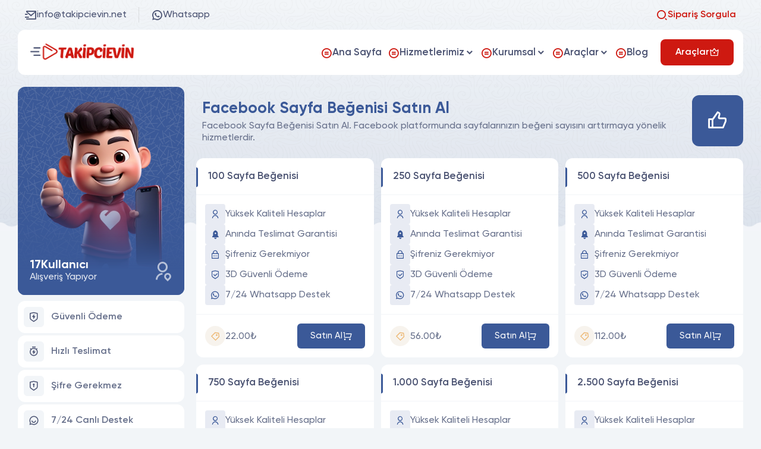

--- FILE ---
content_type: text/html; charset=UTF-8
request_url: https://takipcievin.com/facebook-sayfa-begenisi-satin-al/
body_size: 10168
content:
<!DOCTYPE html> <html lang="tr"> <head> <meta charset="UTF-8"> <meta name="viewport" content="width=device-width, initial-scale=1.0"> <title>Facebook Sayfa Beğenisi Satın Al - Takipcievin</title> <meta name="description" content="Facebook Sayfa Beğenisi Satın Al. Facebook platformunda sayfalarınızın beğeni sayısını arttırmaya yönelik hizmetlerdir."> <meta name="title" content="Facebook Sayfa Beğenisi Satın Al - Takipcievin"> <meta name="author" content=""> <meta property="og:site_name" content="Facebook Sayfa Beğenisi Satın Al - Takipcievin"> <meta property="og:title" content="Facebook Sayfa Beğenisi Satın Al - Takipcievin"> <meta property="og:description" content="Facebook Sayfa Beğenisi Satın Al. Facebook platformunda sayfalarınızın beğeni sayısını arttırmaya yönelik hizmetlerdir."> <meta property="og:image" content="https://takipcievin.com/upload/screenshot-2022-08-14t205413-766272.png"> <meta name="theme-color" content="#ce1911"> <link href="https://takipcievin.com/upload/s-1--703178.png" rel="icon"> <link href="https://takipcievin.com/upload/s-1--703178.png" rel="apple-touch-icon"> <meta name="format-detection" content="telephone=no"> <meta name="twitter:card" content="summary_large_image"> <meta name="twitter:title" content="Facebook Sayfa Beğenisi Satın Al - Takipcievin"> <meta name="twitter:description" content="Facebook Sayfa Beğenisi Satın Al. Facebook platformunda sayfalarınızın beğeni sayısını arttırmaya yönelik hizmetlerdir."> <meta name="twitter:url" content="https://takipcievin.com/facebook-sayfa-begenisi-satin-al/"> <meta name="twitter:image" content="https://takipcievin.com/upload/screenshot-2022-08-14t205413-766272.png"> <link rel="canonical" href="https://takipcievin.com/facebook-sayfa-begenisi-satin-al/"> <link rel="stylesheet" href="https://takipcievin.com/themes/roxi/assets/eglib.min.css?v=1.05"> <link rel="stylesheet" href="https://takipcievin.com/themes/roxi/assets/style.min.css?v=1.05"> <link rel="stylesheet" href="https://takipcievin.com/themes/roxi/assets/special.css?v=1.01"> <link rel="stylesheet" href="https://takipcievin.com/themes/roxi/assets/font.css?v=1.02"> <!-- Google tag (gtag.js) --> <script async src="https://www.googletagmanager.com/gtag/js?id=G-Z6QLRFZYKN"></script> <script> window.dataLayer = window.dataLayer || []; function gtag(){dataLayer.push(arguments);} gtag('js', new Date()); gtag('config', 'G-Z6QLRFZYKN'); </script> <!--Start of Tawk.to Script--> <script type="text/javascript"> var Tawk_API=Tawk_API||{}, Tawk_LoadStart=new Date(); (function(){ var s1=document.createElement("script"),s0=document.getElementsByTagName("script")[0]; s1.async=true; s1.src='https://embed.tawk.to/62587eb4b0d10b6f3e6da3bf/1j15rsv1j'; s1.charset='UTF-8'; s1.setAttribute('crossorigin','*'); s0.parentNode.insertBefore(s1,s0); })(); </script> <!--End of Tawk.to Script--> <style> :root { --main-color: #ce1911; } </style> <script>var lang_array = {"item_error":"\u0130\u015flem adresini belirtildi\u011fi \u015fekilde eksiksiz giriniz.","company_name_error":"\u0130\u015fletme ad\u0131 eksik!","name_error":"Ad Soyad eksik!","email_error":"E-posta adresinizi uygun formatta giriniz!","phone_error":"Telefon numaran\u0131z\u0131 uygun formatta giriniz!","address_error":"Fatura adresini eksiksiz \u015fekilde giriniz.","order_code_error":"Sipari\u015f kodunu eksiksiz \u015fekilde giriniz.","remove_favorite":"Favorilerden \u00c7\u0131kar"}</script> <script src="https://takipcievin.com/themes/roxi/assets/js/jquery.min.js"></script> </head> <body> <div class="order--search"> <div class="order--linear"></div> <div class="order-search-modal"> <div class="order-search-close"> <i class="eg-close-line"></i> </div> <img class="lazy" src="https://takipcievin.com/themes/roxi/image/lazy.webp" data-src="https://takipcievin.com/upload/order-search-301561.webp" alt="Sipariş Sorgulama"> <div class="order-search-content"> <input type="text" class="form-control os-control" name="search_order[desktop]" placeholder="Sipariş Kodu Giriniz!"> <button type="button" class="butto butto-main butto-lg" data-stepnext="9" data-searchplace="desktop"> <i class="eg-seo-fill"></i> <span class="sm-d-none">Sorgula</span> </button> </div> <div class="formAlertInfo" data-infobox="search" data-racaptcha=""> <div class="content"> </div> </div> </div> </div> <div class="menu--control"> <div class="menu--linear"></div> <div class="control--area"> <div class="top-side"> <a href="https://takipcievin.com/" class="logo"> <img class="lazy" src="https://takipcievin.com/themes/roxi/image/lazy.webp" data-src="https://takipcievin.com/upload/adsiz-tasarim-3--723263.png" alt="Takipcievin"> </a> <div class="close c-pointer"> <i class="eg-close-line"></i> </div> </div> <div class="content-side"> <nav class="content--navbar"> <ul> <li class="nav-item " style="--c: var(--main-color)"> <a href="https://takipcievin.com/" class="nav-link" title="Ana Sayfa"> <div class="icon"> <i class="eg-creative-commons-nd-line"></i> </div> <span>Ana Sayfa</span> </a> </li> <li class="nav-item nav-sub" style="--c: var(--main-color)"> <div class="nav-link"> <div class="icon"> <i class="eg-creative-commons-nd-line"></i> </div> <span>Hizmetlerimiz</span> </div> <div class="nav-sub-content"> <ul class="xs-grid-auto" style="--c: var(--main-color)"> <li class="nav-sub-item"> <a href="https://takipcievin.com/instagram/" class="nav-sub-link" title="Instagram" style="--c: #E1306C"> <div class="icon"> <i class="eg-instagram-line"></i> </div> <div class="text"> <span>Instagram</span> </div> </a> </li> <li class="nav-sub-item"> <a href="https://takipcievin.com/tiktok/" class="nav-sub-link" title="Tiktok" style="--c: #000000"> <div class="icon"> <i class="eg-tiktok-line"></i> </div> <div class="text"> <span>Tiktok</span> </div> </a> </li> <li class="nav-sub-item"> <a href="https://takipcievin.com/youtube/" class="nav-sub-link" title="Youtube" style="--c: #FF0000"> <div class="icon"> <i class="eg-youtube-fill"></i> </div> <div class="text"> <span>Youtube</span> </div> </a> </li> <li class="nav-sub-item"> <a href="https://takipcievin.com/twitter/" class="nav-sub-link" title="Twitter" style="--c: #1Da1D1"> <div class="icon"> <i class="eg-twitter-fill"></i> </div> <div class="text"> <span>Twitter</span> </div> </a> </li> <li class="nav-sub-item"> <a href="https://takipcievin.com/facebook/" class="nav-sub-link" title="Facebook" style="--c: #3B5998"> <div class="icon"> <i class="eg-facebook-box-fill"></i> </div> <div class="text"> <span>Facebook</span> </div> </a> </li> <li class="nav-sub-item"> <a href="https://takipcievin.com/spotify/" class="nav-sub-link" title="Spotify" style="--c: #1DB954"> <div class="icon"> <i class="eg-spotify-fill"></i> </div> <div class="text"> <span>Spotify</span> </div> </a> </li> <li class="nav-sub-item"> <a href="https://takipcievin.com/twitch/" class="nav-sub-link" title="Twitch" style="--c: #6441A5"> <div class="icon"> <i class="eg-twitch-fill"></i> </div> <div class="text"> <span>Twitch</span> </div> </a> </li> <li class="nav-sub-item"> <a href="https://takipcievin.com/kwai/" class="nav-sub-link" title="Kwai" style="--c: #D5420B"> <div class="icon"> <i class="eg-kwai"></i> </div> <div class="text"> <span>Kwai</span> </div> </a> </li> <li class="nav-sub-item"> <a href="https://takipcievin.com/linkedin/" class="nav-sub-link" title="Linkedin" style="--c: #0077B5"> <div class="icon"> <i class="eg-linkedin-box-fill"></i> </div> <div class="text"> <span>Linkedin</span> </div> </a> </li> <li class="nav-sub-item"> <a href="https://takipcievin.com/threads/" class="nav-sub-link" title="Threads" style="--c: #000000"> <div class="icon"> <i class="eg-threads-fill"></i> </div> <div class="text"> <span>Threads</span> </div> </a> </li> <li class="nav-sub-item"> <a href="https://takipcievin.com/clubhouse/" class="nav-sub-link" title="Clubhouse" style="--c: #FFE450"> <div class="icon"> <i class="eg-hand"></i> </div> <div class="text"> <span>Clubhouse</span> </div> </a> </li> <li class="nav-sub-item"> <a href="https://takipcievin.com/snapchat/" class="nav-sub-link" title="Snapchat" style="--c: #E6E200"> <div class="icon"> <i class="eg-snapchat-line"></i> </div> <div class="text"> <span>Snapchat</span> </div> </a> </li> <li class="nav-sub-item"> <a href="https://takipcievin.com/tumblr/" class="nav-sub-link" title="Tumblr" style="--c: #302A81"> <div class="icon"> <i class="eg-tumblr-fill"></i> </div> <div class="text"> <span>Tumblr</span> </div> </a> </li> <li class="nav-sub-item"> <a href="https://takipcievin.com/likee-app/" class="nav-sub-link" title="Likee App" style="--c: #F02468"> <div class="icon"> <i class="eg-likeapp"></i> </div> <div class="text"> <span>Likee App</span> </div> </a> </li> <li class="nav-sub-item"> <a href="https://takipcievin.com/soundcloud/" class="nav-sub-link" title="SoundCloud" style="--c: #FF5522"> <div class="icon"> <i class="eg-soundcloud-fill"></i> </div> <div class="text"> <span>SoundCloud</span> </div> </a> </li> <li class="nav-sub-item"> <a href="https://takipcievin.com/pinterest/" class="nav-sub-link" title="Pinterest" style="--c: #BA1C23"> <div class="icon"> <i class="eg-pinterest-fill"></i> </div> <div class="text"> <span>Pinterest</span> </div> </a> </li> <li class="nav-sub-item"> <a href="https://takipcievin.com/reddit/" class="nav-sub-link" title="Reddit" style="--c: #FF5722"> <div class="icon"> <i class="eg-reddit-fill"></i> </div> <div class="text"> <span>Reddit</span> </div> </a> </li> <li class="nav-sub-item"> <a href="https://takipcievin.com/discord/" class="nav-sub-link" title="Discord" style="--c: #7289DA"> <div class="icon"> <i class="eg-discord-fill"></i> </div> <div class="text"> <span>Discord</span> </div> </a> </li> <li class="nav-sub-item"> <a href="https://takipcievin.com/bluesky/" class="nav-sub-link" title="BlueSky " style="--c: #0A74DA"> <div class="icon"> <i class="eg-bluesky-line"></i> </div> <div class="text"> <span>BlueSky </span> </div> </a> </li> <li class="nav-sub-item"> <a href="https://takipcievin.com/vimeo/" class="nav-sub-link" title="Vimeo" style="--c: #3DA3FF"> <div class="icon"> <i class="eg-vimeo-fill"></i> </div> <div class="text"> <span>Vimeo</span> </div> </a> </li> <li class="nav-sub-item"> <a href="https://takipcievin.com/dailymotion/" class="nav-sub-link" title="Dailymotion" style="--c: #2A62AA"> <div class="icon"> <i class="eg-dailymotion"></i> </div> <div class="text"> <span>Dailymotion</span> </div> </a> </li> <li class="nav-sub-item"> <a href="https://takipcievin.com/quora/" class="nav-sub-link" title="Quora " style="--c: #A82400"> <div class="icon"> <i class="eg-quora"></i> </div> <div class="text"> <span>Quora </span> </div> </a> </li> <li class="nav-sub-item"> <a href="https://takipcievin.com/shazam/" class="nav-sub-link" title="Shazam " style="--c: #0088FF"> <div class="icon"> <i class="eg-shazam"></i> </div> <div class="text"> <span>Shazam </span> </div> </a> </li> <li class="nav-sub-item"> <a href="https://takipcievin.com/kick/" class="nav-sub-link" title="Kick " style="--c: #20CA21"> <div class="icon"> <i class="eg-kick-fill"></i> </div> <div class="text"> <span>Kick </span> </div> </a> </li> <li class="nav-sub-item"> <a href="https://takipcievin.com/seo/" class="nav-sub-link" title="Seo" style="--c: #3E6ACD"> <div class="icon"> <i class="eg-search-eye-line"></i> </div> <div class="text"> <span>Seo</span> </div> </a> </li> <li class="nav-sub-item"> <a href="https://takipcievin.com/google/" class="nav-sub-link" title="Google" style="--c: #4285F4"> <div class="icon"> <i class="eg-google-fill"></i> </div> <div class="text"> <span>Google</span> </div> </a> </li> </ul> </div> </li> <li class="nav-item nav-sub" style="--c: var(--main-color)"> <div class="nav-link"> <div class="icon"> <i class="eg-creative-commons-nd-line"></i> </div> <span>Kurumsal</span> </div> <div class="nav-sub-content"> <ul class="xs-grid-auto" style="--c: var(--main-color)"> <li class="nav-sub-item"> <a href="https://takipcievin.com/hakkimizda/" class="nav-sub-link" title="Hakkımızda" style="--c: var(--main-color)"> <div class="icon"> <i class="eg-creative-commons-nd-line"></i> </div> <div class="text"> <span>Hakkımızda</span> </div> </a> </li> <li class="nav-sub-item"> <a href="https://takipcievin.com/kullanici-sozlesmesi/" class="nav-sub-link" title="Kullanıcı Sözleşmesi" style="--c: var(--main-color)"> <div class="icon"> <i class="eg-creative-commons-nd-line"></i> </div> <div class="text"> <span>Kullanıcı Sözleşmesi</span> </div> </a> </li> <li class="nav-sub-item"> <a href="https://takipcievin.com/mesafeli-satis-sozlesmesi/" class="nav-sub-link" title="Mesafeli Satış Sözleşmesi" style="--c: var(--main-color)"> <div class="icon"> <i class="eg-creative-commons-nd-line"></i> </div> <div class="text"> <span>Mesafeli Satış Sözleşmesi</span> </div> </a> </li> <li class="nav-sub-item"> <a href="https://takipcievin.com/gizlilik-sozlesmesi/" class="nav-sub-link" title="Gizlilik Sözleşmesi" style="--c: var(--main-color)"> <div class="icon"> <i class="eg-creative-commons-nd-line"></i> </div> <div class="text"> <span>Gizlilik Sözleşmesi</span> </div> </a> </li> </ul> </div> </li> <li class="nav-item nav-sub" style="--c: var(--main-color)"> <div class="nav-link"> <div class="icon"> <i class="eg-creative-commons-nd-line"></i> </div> <span>Araçlar</span> </div> <div class="nav-sub-content"> <ul class="xs-grid-auto" style="--c: var(--main-color)"> <li class="nav-sub-item"> <a href="https://takipcievin.com/instagram-ucretsiz-takipci/" class="nav-sub-link" title="Instagram Ücretsiz Takipçi" style="--c: #E1306C"> <div class="icon"> <i class="eg-instagram-line"></i> </div> <div class="text"> <span>Instagram Ücretsiz Takipçi</span> </div> </a> </li> <li class="nav-sub-item"> <a href="https://takipcievin.com/instagram-ucretsiz-begeni/" class="nav-sub-link" title="Instagram Ücretsiz Beğeni" style="--c: #E1306C"> <div class="icon"> <i class="eg-instagram-line"></i> </div> <div class="text"> <span>Instagram Ücretsiz Beğeni</span> </div> </a> </li> <li class="nav-sub-item"> <a href="https://takipcievin.com/instagram-ucretsiz-izlenme/" class="nav-sub-link" title="Instagram Ücretsiz İzlenme" style="--c: #E1306C"> <div class="icon"> <i class="eg-instagram-line"></i> </div> <div class="text"> <span>Instagram Ücretsiz İzlenme</span> </div> </a> </li> <li class="nav-sub-item"> <a href="https://takipcievin.com/instagram-ucretsiz-yorum/" class="nav-sub-link" title="Instagram Ücretsiz Yorum" style="--c: #E1306C"> <div class="icon"> <i class="eg-instagram-line"></i> </div> <div class="text"> <span>Instagram Ücretsiz Yorum</span> </div> </a> </li> <li class="nav-sub-item"> <a href="https://takipcievin.com/instagram-hikaye-izleme/" class="nav-sub-link" title="Instagram Hikaye İzleme" style="--c: #E1306C"> <div class="icon"> <i class="eg-instagram-line"></i> </div> <div class="text"> <span>Instagram Hikaye İzleme</span> </div> </a> </li> <li class="nav-sub-item"> <a href="https://takipcievin.com/instagram-viewer/" class="nav-sub-link" title="Instagram Viewer" style="--c: #E1306C"> <div class="icon"> <i class="eg-instagram-line"></i> </div> <div class="text"> <span>Instagram Viewer</span> </div> </a> </li> <li class="nav-sub-item"> <a href="https://takipcievin.com/instagram-video-indir/" class="nav-sub-link" title="Instagram Video İndir" style="--c: #E1306C"> <div class="icon"> <i class="eg-instagram-line"></i> </div> <div class="text"> <span>Instagram Video İndir</span> </div> </a> </li> <li class="nav-sub-item"> <a href="https://takipcievin.com/instagram-ucretsiz-canli-yayin-izlenme/" class="nav-sub-link" title="Instagram Ücretsiz Canlı Yayın İzlenme" style="--c: #E1306C"> <div class="icon"> <i class="eg-instagram-line"></i> </div> <div class="text"> <span>Instagram Ücretsiz Canlı Yayın İzlenme</span> </div> </a> </li> <li class="nav-sub-item"> <a href="https://takipcievin.com/instagram-takipci-analizi/" class="nav-sub-link" title="Instagram Takipçi Analizi" style="--c: #E1306C"> <div class="icon"> <i class="eg-instagram-line"></i> </div> <div class="text"> <span>Instagram Takipçi Analizi</span> </div> </a> </li> <li class="nav-sub-item"> <a href="https://takipcievin.com/instagram-profilime-bakanlar/" class="nav-sub-link" title="Instagram Profilime Bakanlar" style="--c: #E1306C"> <div class="icon"> <i class="eg-instagram-line"></i> </div> <div class="text"> <span>Instagram Profilime Bakanlar</span> </div> </a> </li> <li class="nav-sub-item"> <a href="https://takipcievin.com/instagram-profil-fotografi-buyutme/" class="nav-sub-link" title="İnstagram Profil Fotoğrafı Büyütme" style="--c: #E1306C"> <div class="icon"> <i class="eg-instagram-line"></i> </div> <div class="text"> <span>İnstagram Profil Fotoğrafı Büyütme</span> </div> </a> </li> <li class="nav-sub-item"> <a href="https://takipcievin.com/instagram-id-bulma/" class="nav-sub-link" title="Instagram ID Bulma" style="--c: #E1306C"> <div class="icon"> <i class="eg-instagram-line"></i> </div> <div class="text"> <span>Instagram ID Bulma</span> </div> </a> </li> <li class="nav-sub-item"> <a href="https://takipcievin.com/instagram-hashtag-olusturucu/" class="nav-sub-link" title="Instagram Hashtag Oluşturucu" style="--c: #E1306C"> <div class="icon"> <i class="eg-instagram-line"></i> </div> <div class="text"> <span>Instagram Hashtag Oluşturucu</span> </div> </a> </li> <li class="nav-sub-item"> <a href="https://takipcievin.com/instagram-gizli-hesap-gorme/" class="nav-sub-link" title="Instagram Gizli Hesap Görme" style="--c: #E1306C"> <div class="icon"> <i class="eg-instagram-line"></i> </div> <div class="text"> <span>Instagram Gizli Hesap Görme</span> </div> </a> </li> <li class="nav-sub-item"> <a href="https://takipcievin.com/instagram-fotograf-indir/" class="nav-sub-link" title="Instagram Fotoğraf İndir" style="--c: #E1306C"> <div class="icon"> <i class="eg-instagram-line"></i> </div> <div class="text"> <span>Instagram Fotoğraf İndir</span> </div> </a> </li> <li class="nav-sub-item"> <a href="https://takipcievin.com/igtv-video-indir/" class="nav-sub-link" title="IGTV Video İndir" style="--c: #E1306C"> <div class="icon"> <i class="eg-instagram-line"></i> </div> <div class="text"> <span>IGTV Video İndir</span> </div> </a> </li> <li class="nav-sub-item"> <a href="https://takipcievin.com/instagram-cekilis-araci/" class="nav-sub-link" title="Instagram Çekiliş Aracı" style="--c: #E1306C"> <div class="icon"> <i class="eg-instagram-line"></i> </div> <div class="text"> <span>Instagram Çekiliş Aracı</span> </div> </a> </li> <li class="nav-sub-item"> <a href="https://takipcievin.com/tiktok-ucretsiz-takipci/" class="nav-sub-link" title="TikTok Ücretsiz Takipçi" style="--c: #000000"> <div class="icon"> <i class="eg-tiktok-line"></i> </div> <div class="text"> <span>TikTok Ücretsiz Takipçi</span> </div> </a> </li> <li class="nav-sub-item"> <a href="https://takipcievin.com/tiktok-ucretsiz-begeni/" class="nav-sub-link" title="TikTok Ücretsiz Beğeni" style="--c: #000000"> <div class="icon"> <i class="eg-tiktok-line"></i> </div> <div class="text"> <span>TikTok Ücretsiz Beğeni</span> </div> </a> </li> <li class="nav-sub-item"> <a href="https://takipcievin.com/tiktok-ucretsiz-izlenme/" class="nav-sub-link" title="TikTok Ücretsiz İzlenme" style="--c: #000000"> <div class="icon"> <i class="eg-tiktok-line"></i> </div> <div class="text"> <span>TikTok Ücretsiz İzlenme</span> </div> </a> </li> <li class="nav-sub-item"> <a href="https://takipcievin.com/tiktok-ucretsiz-yorum/" class="nav-sub-link" title="TikTok Ücretsiz Yorum" style="--c: #000000"> <div class="icon"> <i class="eg-tiktok-line"></i> </div> <div class="text"> <span>TikTok Ücretsiz Yorum</span> </div> </a> </li> <li class="nav-sub-item"> <a href="https://takipcievin.com/tiktok-analiz/" class="nav-sub-link" title="TikTok Analiz" style="--c: #000000"> <div class="icon"> <i class="eg-tiktok-line"></i> </div> <div class="text"> <span>TikTok Analiz</span> </div> </a> </li> <li class="nav-sub-item"> <a href="https://takipcievin.com/tiktok-id-bulma/" class="nav-sub-link" title="TikTok ID Bulma" style="--c: #000000"> <div class="icon"> <i class="eg-tiktok-line"></i> </div> <div class="text"> <span>TikTok ID Bulma</span> </div> </a> </li> <li class="nav-sub-item"> <a href="https://takipcievin.com/tiktok-ucretsiz-jeton/" class="nav-sub-link" title="TikTok Ücretsiz Jeton" style="--c: #000000"> <div class="icon"> <i class="eg-tiktok-line"></i> </div> <div class="text"> <span>TikTok Ücretsiz Jeton</span> </div> </a> </li> <li class="nav-sub-item"> <a href="https://takipcievin.com/tiktok-ucretsiz-canli-yayin-izlenme/" class="nav-sub-link" title="TikTok Ücretsiz Canlı Yayın İzlenme" style="--c: #000000"> <div class="icon"> <i class="eg-tiktok-line"></i> </div> <div class="text"> <span>TikTok Ücretsiz Canlı Yayın İzlenme</span> </div> </a> </li> <li class="nav-sub-item"> <a href="https://takipcievin.com/tiktok-profil-fotografi-buyutme/" class="nav-sub-link" title="TikTok Profil Fotoğrafı Büyütme" style="--c: #000000"> <div class="icon"> <i class="eg-tiktok-line"></i> </div> <div class="text"> <span>TikTok Profil Fotoğrafı Büyütme</span> </div> </a> </li> <li class="nav-sub-item"> <a href="https://takipcievin.com/tiktok-video-indir/" class="nav-sub-link" title="TikTok Video İndir" style="--c: #000000"> <div class="icon"> <i class="eg-tiktok-line"></i> </div> <div class="text"> <span>TikTok Video İndir</span> </div> </a> </li> <li class="nav-sub-item"> <a href="https://takipcievin.com/facebook-ucretsiz-takipci/" class="nav-sub-link" title="Facebook Ücretsiz Takipçi" style="--c: #3B5998"> <div class="icon"> <i class="eg-facebook-box-fill"></i> </div> <div class="text"> <span>Facebook Ücretsiz Takipçi</span> </div> </a> </li> <li class="nav-sub-item"> <a href="https://takipcievin.com/facebook-ucretsiz-sayfa-begeni/" class="nav-sub-link" title="Facebook Ücretsiz Sayfa Beğeni" style="--c: #3B5998"> <div class="icon"> <i class="eg-facebook-box-fill"></i> </div> <div class="text"> <span>Facebook Ücretsiz Sayfa Beğeni</span> </div> </a> </li> <li class="nav-sub-item"> <a href="https://takipcievin.com/facebook-ucretsiz-video-izlenme/" class="nav-sub-link" title="Facebook Ücretsiz Video Izlenme" style="--c: #3B5998"> <div class="icon"> <i class="eg-facebook-box-fill"></i> </div> <div class="text"> <span>Facebook Ücretsiz Video Izlenme</span> </div> </a> </li> <li class="nav-sub-item"> <a href="https://takipcievin.com/facebook-hashtag-olusturucu/" class="nav-sub-link" title="Facebook Hashtag Oluşturucu" style="--c: #3B5998"> <div class="icon"> <i class="eg-facebook-box-fill"></i> </div> <div class="text"> <span>Facebook Hashtag Oluşturucu</span> </div> </a> </li> <li class="nav-sub-item"> <a href="https://takipcievin.com/facebook-video-indir/" class="nav-sub-link" title="Facebook Video İndir" style="--c: #3B5998"> <div class="icon"> <i class="eg-facebook-box-fill"></i> </div> <div class="text"> <span>Facebook Video İndir</span> </div> </a> </li> <li class="nav-sub-item"> <a href="https://takipcievin.com/threads-ucretsiz-takipci/" class="nav-sub-link" title="Threads Ücretsiz Takipçi" style="--c: #000000"> <div class="icon"> <i class="eg-threads-fill"></i> </div> <div class="text"> <span>Threads Ücretsiz Takipçi</span> </div> </a> </li> <li class="nav-sub-item"> <a href="https://takipcievin.com/threads-ucretsiz-begeni/" class="nav-sub-link" title="Threads Ücretsiz Beğeni" style="--c: #000000"> <div class="icon"> <i class="eg-threads-fill"></i> </div> <div class="text"> <span>Threads Ücretsiz Beğeni</span> </div> </a> </li> <li class="nav-sub-item"> <a href="https://takipcievin.com/threads-ucretsiz-izlenme/" class="nav-sub-link" title="Threads Ücretsiz İzlenme" style="--c: #000000"> <div class="icon"> <i class="eg-threads-fill"></i> </div> <div class="text"> <span>Threads Ücretsiz İzlenme</span> </div> </a> </li> <li class="nav-sub-item"> <a href="https://takipcievin.com/threads-ucretsiz-yorum/" class="nav-sub-link" title="Threads Ücretsiz Yorum" style="--c: #000000"> <div class="icon"> <i class="eg-threads-fill"></i> </div> <div class="text"> <span>Threads Ücretsiz Yorum</span> </div> </a> </li> <li class="nav-sub-item"> <a href="https://takipcievin.com/threads-ucretsiz-yeniden-paylas/" class="nav-sub-link" title="Threads Ücretsiz Yeniden Paylaş" style="--c: #000000"> <div class="icon"> <i class="eg-threads-fill"></i> </div> <div class="text"> <span>Threads Ücretsiz Yeniden Paylaş</span> </div> </a> </li> <li class="nav-sub-item"> <a href="https://takipcievin.com/twitter-ucretsiz-takipci/" class="nav-sub-link" title="Twitter Ücretsiz Takipçi" style="--c: #1Da1D1"> <div class="icon"> <i class="eg-twitter-fill"></i> </div> <div class="text"> <span>Twitter Ücretsiz Takipçi</span> </div> </a> </li> <li class="nav-sub-item"> <a href="https://takipcievin.com/twitter-ucretsiz-begeni/" class="nav-sub-link" title="Twitter Ücretsiz Beğeni" style="--c: #1Da1D1"> <div class="icon"> <i class="eg-twitter-fill"></i> </div> <div class="text"> <span>Twitter Ücretsiz Beğeni</span> </div> </a> </li> <li class="nav-sub-item"> <a href="https://takipcievin.com/twitter-ucretsiz-yorum/" class="nav-sub-link" title="Twitter Ücretsiz Yorum" style="--c: #1Da1D1"> <div class="icon"> <i class="eg-twitter-fill"></i> </div> <div class="text"> <span>Twitter Ücretsiz Yorum</span> </div> </a> </li> <li class="nav-sub-item"> <a href="https://takipcievin.com/twitter-ucretsiz-retweet/" class="nav-sub-link" title="Twitter Ücretsiz Retweet" style="--c: #1Da1D1"> <div class="icon"> <i class="eg-twitter-fill"></i> </div> <div class="text"> <span>Twitter Ücretsiz Retweet</span> </div> </a> </li> <li class="nav-sub-item"> <a href="https://takipcievin.com/twitter-ucretsiz-trend-topic/" class="nav-sub-link" title="Twitter Ücretsiz Trend Topic" style="--c: #1Da1D1"> <div class="icon"> <i class="eg-twitter-fill"></i> </div> <div class="text"> <span>Twitter Ücretsiz Trend Topic</span> </div> </a> </li> <li class="nav-sub-item"> <a href="https://takipcievin.com/twitter-gizli-hesap-gorme/" class="nav-sub-link" title="Twitter Gizli Hesap Görme" style="--c: #1Da1D1"> <div class="icon"> <i class="eg-twitter-fill"></i> </div> <div class="text"> <span>Twitter Gizli Hesap Görme</span> </div> </a> </li> <li class="nav-sub-item"> <a href="https://takipcievin.com/twitter-profil-fotografi-buyutme/" class="nav-sub-link" title="Twitter Profil Fotoğrafı Büyütme" style="--c: #1Da1D1"> <div class="icon"> <i class="eg-twitter-fill"></i> </div> <div class="text"> <span>Twitter Profil Fotoğrafı Büyütme</span> </div> </a> </li> <li class="nav-sub-item"> <a href="https://takipcievin.com/twitter-profilime-bakanlar/" class="nav-sub-link" title="Twitter Profilime Bakanlar" style="--c: #1Da1D1"> <div class="icon"> <i class="eg-twitter-fill"></i> </div> <div class="text"> <span>Twitter Profilime Bakanlar</span> </div> </a> </li> <li class="nav-sub-item"> <a href="https://takipcievin.com/twitter-video-indir/" class="nav-sub-link" title="Twitter Video İndir" style="--c: #1Da1D1"> <div class="icon"> <i class="eg-twitter-fill"></i> </div> <div class="text"> <span>Twitter Video İndir</span> </div> </a> </li> <li class="nav-sub-item"> <a href="https://takipcievin.com/youtube-ucretsiz-abone/" class="nav-sub-link" title="YouTube Ücretsiz Abone" style="--c: #FF0000"> <div class="icon"> <i class="eg-youtube-fill"></i> </div> <div class="text"> <span>YouTube Ücretsiz Abone</span> </div> </a> </li> <li class="nav-sub-item"> <a href="https://takipcievin.com/youtube-ucretsiz-begeni/" class="nav-sub-link" title="YouTube Ücretsiz Beğeni" style="--c: #FF0000"> <div class="icon"> <i class="eg-youtube-fill"></i> </div> <div class="text"> <span>YouTube Ücretsiz Beğeni</span> </div> </a> </li> <li class="nav-sub-item"> <a href="https://takipcievin.com/youtube-ucretsiz-izlenme/" class="nav-sub-link" title="YouTube Ücretsiz İzlenme" style="--c: #FF0000"> <div class="icon"> <i class="eg-youtube-fill"></i> </div> <div class="text"> <span>YouTube Ücretsiz İzlenme</span> </div> </a> </li> <li class="nav-sub-item"> <a href="https://takipcievin.com/youtube-ucretsiz-yorum/" class="nav-sub-link" title="Youtube Ücretsiz Yorum" style="--c: #FF0000"> <div class="icon"> <i class="eg-youtube-fill"></i> </div> <div class="text"> <span>Youtube Ücretsiz Yorum</span> </div> </a> </li> <li class="nav-sub-item"> <a href="https://takipcievin.com/youtube-ucretsiz-izlenme-suresi/" class="nav-sub-link" title="Youtube Ücretsiz İzlenme Süresi" style="--c: #FF0000"> <div class="icon"> <i class="eg-youtube-fill"></i> </div> <div class="text"> <span>Youtube Ücretsiz İzlenme Süresi</span> </div> </a> </li> <li class="nav-sub-item"> <a href="https://takipcievin.com/youtube-video-indir/" class="nav-sub-link" title="Youtube Video İndir" style="--c: #FF0000"> <div class="icon"> <i class="eg-youtube-fill"></i> </div> <div class="text"> <span>Youtube Video İndir</span> </div> </a> </li> <li class="nav-sub-item"> <a href="https://takipcievin.com/youtube-thumbnail-indir/" class="nav-sub-link" title="Youtube Thumbnail İndir" style="--c: #FF0000"> <div class="icon"> <i class="eg-youtube-fill"></i> </div> <div class="text"> <span>Youtube Thumbnail İndir</span> </div> </a> </li> <li class="nav-sub-item"> <a href="https://takipcievin.com/youtube-etiket-olusturucu/" class="nav-sub-link" title="Youtube Etiket Oluşturucu" style="--c: #FF0000"> <div class="icon"> <i class="eg-youtube-fill"></i> </div> <div class="text"> <span>Youtube Etiket Oluşturucu</span> </div> </a> </li> </ul> </div> </li> <li class="nav-item " style="--c: var(--main-color)"> <a href="https://takipcievin.com/blog/" class="nav-link" title="Blog"> <div class="icon"> <i class="eg-creative-commons-nd-line"></i> </div> <span>Blog</span> </a> </li> </ul> </nav> </div> </div> </div> <div class="wrapper"> <div class="top--head-area sm-d-none"> <div class="container"> <div class="top--head"> <a href="mailto:info@takipcievin.net" class="item "> <i class="eg-mail-send-line"></i> info@takipcievin.net </a> <a target="_blank" href="https://wa.me/+908503087982?text=Merhaba!" class="item border-0"> <i class="eg-whatsapp-line"></i> Whatsapp </a> <div class="item c-pointer ms-auto border-0 item-action" data-ordersearch=""> <i class="eg-search-2-line"></i> Sipariş Sorgula </div> </div> </div> </div> <header> <div class="container"> <div class="header"> <a href="https://takipcievin.com/" class="logo"> <img class="lazy" src="https://takipcievin.com/themes/roxi/image/lazy.webp" data-src="https://takipcievin.com/upload/adsiz-tasarim-3--723263.png" alt="Takipcievin" width="160" height="34"> </a> <nav class="navbar ms-auto me-3"> <ul> <li class="nav-item "> <a href="https://takipcievin.com/" class="nav-link" title="Ana Sayfa"> <i class="eg-creative-commons-nd-line"></i> <span>Ana Sayfa</span> </a> </li> <li class="nav-item nav-sub"> <div class="nav-link"> <i class="eg-creative-commons-nd-line"></i> <span>Hizmetlerimiz</span> </div> <div class="nav-sub-content"> <ul class="grid-2 xs-grid-auto"> <li class="nav-sub-item"> <a href="https://takipcievin.com/instagram/" class="nav-sub-link" title="Instagram" style="--c: #E1306C"> <div class="icon"> <i class="eg-instagram-line"></i> </div> <div class="text"> <span>Instagram</span> </div> </a> </li> <li class="nav-sub-item"> <a href="https://takipcievin.com/tiktok/" class="nav-sub-link" title="Tiktok" style="--c: #000000"> <div class="icon"> <i class="eg-tiktok-line"></i> </div> <div class="text"> <span>Tiktok</span> </div> </a> </li> <li class="nav-sub-item"> <a href="https://takipcievin.com/youtube/" class="nav-sub-link" title="Youtube" style="--c: #FF0000"> <div class="icon"> <i class="eg-youtube-fill"></i> </div> <div class="text"> <span>Youtube</span> </div> </a> </li> <li class="nav-sub-item"> <a href="https://takipcievin.com/twitter/" class="nav-sub-link" title="Twitter" style="--c: #1Da1D1"> <div class="icon"> <i class="eg-twitter-fill"></i> </div> <div class="text"> <span>Twitter</span> </div> </a> </li> <li class="nav-sub-item"> <a href="https://takipcievin.com/facebook/" class="nav-sub-link" title="Facebook" style="--c: #3B5998"> <div class="icon"> <i class="eg-facebook-box-fill"></i> </div> <div class="text"> <span>Facebook</span> </div> </a> </li> <li class="nav-sub-item"> <a href="https://takipcievin.com/spotify/" class="nav-sub-link" title="Spotify" style="--c: #1DB954"> <div class="icon"> <i class="eg-spotify-fill"></i> </div> <div class="text"> <span>Spotify</span> </div> </a> </li> <li class="nav-sub-item"> <a href="https://takipcievin.com/twitch/" class="nav-sub-link" title="Twitch" style="--c: #6441A5"> <div class="icon"> <i class="eg-twitch-fill"></i> </div> <div class="text"> <span>Twitch</span> </div> </a> </li> <li class="nav-sub-item"> <a href="https://takipcievin.com/kwai/" class="nav-sub-link" title="Kwai" style="--c: #D5420B"> <div class="icon"> <i class="eg-kwai"></i> </div> <div class="text"> <span>Kwai</span> </div> </a> </li> <li class="nav-sub-item"> <a href="https://takipcievin.com/linkedin/" class="nav-sub-link" title="Linkedin" style="--c: #0077B5"> <div class="icon"> <i class="eg-linkedin-box-fill"></i> </div> <div class="text"> <span>Linkedin</span> </div> </a> </li> <li class="nav-sub-item"> <a href="https://takipcievin.com/threads/" class="nav-sub-link" title="Threads" style="--c: #000000"> <div class="icon"> <i class="eg-threads-fill"></i> </div> <div class="text"> <span>Threads</span> </div> </a> </li> <li class="nav-sub-item"> <a href="https://takipcievin.com/clubhouse/" class="nav-sub-link" title="Clubhouse" style="--c: #FFE450"> <div class="icon"> <i class="eg-hand"></i> </div> <div class="text"> <span>Clubhouse</span> </div> </a> </li> <li class="nav-sub-item"> <a href="https://takipcievin.com/snapchat/" class="nav-sub-link" title="Snapchat" style="--c: #E6E200"> <div class="icon"> <i class="eg-snapchat-line"></i> </div> <div class="text"> <span>Snapchat</span> </div> </a> </li> <li class="nav-sub-item"> <a href="https://takipcievin.com/tumblr/" class="nav-sub-link" title="Tumblr" style="--c: #302A81"> <div class="icon"> <i class="eg-tumblr-fill"></i> </div> <div class="text"> <span>Tumblr</span> </div> </a> </li> <li class="nav-sub-item"> <a href="https://takipcievin.com/likee-app/" class="nav-sub-link" title="Likee App" style="--c: #F02468"> <div class="icon"> <i class="eg-likeapp"></i> </div> <div class="text"> <span>Likee App</span> </div> </a> </li> <li class="nav-sub-item"> <a href="https://takipcievin.com/soundcloud/" class="nav-sub-link" title="SoundCloud" style="--c: #FF5522"> <div class="icon"> <i class="eg-soundcloud-fill"></i> </div> <div class="text"> <span>SoundCloud</span> </div> </a> </li> <li class="nav-sub-item"> <a href="https://takipcievin.com/pinterest/" class="nav-sub-link" title="Pinterest" style="--c: #BA1C23"> <div class="icon"> <i class="eg-pinterest-fill"></i> </div> <div class="text"> <span>Pinterest</span> </div> </a> </li> <li class="nav-sub-item"> <a href="https://takipcievin.com/reddit/" class="nav-sub-link" title="Reddit" style="--c: #FF5722"> <div class="icon"> <i class="eg-reddit-fill"></i> </div> <div class="text"> <span>Reddit</span> </div> </a> </li> <li class="nav-sub-item"> <a href="https://takipcievin.com/discord/" class="nav-sub-link" title="Discord" style="--c: #7289DA"> <div class="icon"> <i class="eg-discord-fill"></i> </div> <div class="text"> <span>Discord</span> </div> </a> </li> <li class="nav-sub-item"> <a href="https://takipcievin.com/bluesky/" class="nav-sub-link" title="BlueSky " style="--c: #0A74DA"> <div class="icon"> <i class="eg-bluesky-line"></i> </div> <div class="text"> <span>BlueSky </span> </div> </a> </li> <li class="nav-sub-item"> <a href="https://takipcievin.com/vimeo/" class="nav-sub-link" title="Vimeo" style="--c: #3DA3FF"> <div class="icon"> <i class="eg-vimeo-fill"></i> </div> <div class="text"> <span>Vimeo</span> </div> </a> </li> <li class="nav-sub-item"> <a href="https://takipcievin.com/dailymotion/" class="nav-sub-link" title="Dailymotion" style="--c: #2A62AA"> <div class="icon"> <i class="eg-dailymotion"></i> </div> <div class="text"> <span>Dailymotion</span> </div> </a> </li> <li class="nav-sub-item"> <a href="https://takipcievin.com/quora/" class="nav-sub-link" title="Quora " style="--c: #A82400"> <div class="icon"> <i class="eg-quora"></i> </div> <div class="text"> <span>Quora </span> </div> </a> </li> <li class="nav-sub-item"> <a href="https://takipcievin.com/shazam/" class="nav-sub-link" title="Shazam " style="--c: #0088FF"> <div class="icon"> <i class="eg-shazam"></i> </div> <div class="text"> <span>Shazam </span> </div> </a> </li> <li class="nav-sub-item"> <a href="https://takipcievin.com/kick/" class="nav-sub-link" title="Kick " style="--c: #20CA21"> <div class="icon"> <i class="eg-kick-fill"></i> </div> <div class="text"> <span>Kick </span> </div> </a> </li> <li class="nav-sub-item"> <a href="https://takipcievin.com/seo/" class="nav-sub-link" title="Seo" style="--c: #3E6ACD"> <div class="icon"> <i class="eg-search-eye-line"></i> </div> <div class="text"> <span>Seo</span> </div> </a> </li> <li class="nav-sub-item"> <a href="https://takipcievin.com/google/" class="nav-sub-link" title="Google" style="--c: #4285F4"> <div class="icon"> <i class="eg-google-fill"></i> </div> <div class="text"> <span>Google</span> </div> </a> </li> </ul> </div> </li> <li class="nav-item nav-sub"> <div class="nav-link"> <i class="eg-creative-commons-nd-line"></i> <span>Kurumsal</span> </div> <div class="nav-sub-content"> <ul class="grid-2 xs-grid-auto"> <li class="nav-sub-item"> <a href="https://takipcievin.com/hakkimizda/" class="nav-sub-link" title="Hakkımızda" style="--c: var(--main-color)"> <div class="icon"> <i class="eg-creative-commons-nd-line"></i> </div> <div class="text"> <span>Hakkımızda</span> </div> </a> </li> <li class="nav-sub-item"> <a href="https://takipcievin.com/kullanici-sozlesmesi/" class="nav-sub-link" title="Kullanıcı Sözleşmesi" style="--c: var(--main-color)"> <div class="icon"> <i class="eg-creative-commons-nd-line"></i> </div> <div class="text"> <span>Kullanıcı Sözleşmesi</span> </div> </a> </li> <li class="nav-sub-item"> <a href="https://takipcievin.com/mesafeli-satis-sozlesmesi/" class="nav-sub-link" title="Mesafeli Satış Sözleşmesi" style="--c: var(--main-color)"> <div class="icon"> <i class="eg-creative-commons-nd-line"></i> </div> <div class="text"> <span>Mesafeli Satış Sözleşmesi</span> </div> </a> </li> <li class="nav-sub-item"> <a href="https://takipcievin.com/gizlilik-sozlesmesi/" class="nav-sub-link" title="Gizlilik Sözleşmesi" style="--c: var(--main-color)"> <div class="icon"> <i class="eg-creative-commons-nd-line"></i> </div> <div class="text"> <span>Gizlilik Sözleşmesi</span> </div> </a> </li> </ul> </div> </li> <li class="nav-item nav-sub"> <div class="nav-link"> <i class="eg-creative-commons-nd-line"></i> <span>Araçlar</span> </div> <div class="nav-sub-content"> <ul class="grid-2 xs-grid-auto"> <li class="nav-sub-item"> <a href="https://takipcievin.com/instagram-ucretsiz-takipci/" class="nav-sub-link" title="Instagram Ücretsiz Takipçi" style="--c: #E1306C"> <div class="icon"> <i class="eg-instagram-line"></i> </div> <div class="text"> <span>Instagram Ücretsiz Takipçi</span> </div> </a> </li> <li class="nav-sub-item"> <a href="https://takipcievin.com/instagram-ucretsiz-begeni/" class="nav-sub-link" title="Instagram Ücretsiz Beğeni" style="--c: #E1306C"> <div class="icon"> <i class="eg-instagram-line"></i> </div> <div class="text"> <span>Instagram Ücretsiz Beğeni</span> </div> </a> </li> <li class="nav-sub-item"> <a href="https://takipcievin.com/instagram-ucretsiz-izlenme/" class="nav-sub-link" title="Instagram Ücretsiz İzlenme" style="--c: #E1306C"> <div class="icon"> <i class="eg-instagram-line"></i> </div> <div class="text"> <span>Instagram Ücretsiz İzlenme</span> </div> </a> </li> <li class="nav-sub-item"> <a href="https://takipcievin.com/instagram-ucretsiz-yorum/" class="nav-sub-link" title="Instagram Ücretsiz Yorum" style="--c: #E1306C"> <div class="icon"> <i class="eg-instagram-line"></i> </div> <div class="text"> <span>Instagram Ücretsiz Yorum</span> </div> </a> </li> <li class="nav-sub-item"> <a href="https://takipcievin.com/instagram-hikaye-izleme/" class="nav-sub-link" title="Instagram Hikaye İzleme" style="--c: #E1306C"> <div class="icon"> <i class="eg-instagram-line"></i> </div> <div class="text"> <span>Instagram Hikaye İzleme</span> </div> </a> </li> <li class="nav-sub-item"> <a href="https://takipcievin.com/instagram-viewer/" class="nav-sub-link" title="Instagram Viewer" style="--c: #E1306C"> <div class="icon"> <i class="eg-instagram-line"></i> </div> <div class="text"> <span>Instagram Viewer</span> </div> </a> </li> <li class="nav-sub-item"> <a href="https://takipcievin.com/instagram-video-indir/" class="nav-sub-link" title="Instagram Video İndir" style="--c: #E1306C"> <div class="icon"> <i class="eg-instagram-line"></i> </div> <div class="text"> <span>Instagram Video İndir</span> </div> </a> </li> <li class="nav-sub-item"> <a href="https://takipcievin.com/instagram-ucretsiz-canli-yayin-izlenme/" class="nav-sub-link" title="Instagram Ücretsiz Canlı Yayın İzlenme" style="--c: #E1306C"> <div class="icon"> <i class="eg-instagram-line"></i> </div> <div class="text"> <span>Instagram Ücretsiz Canlı Yayın İzlenme</span> </div> </a> </li> <li class="nav-sub-item"> <a href="https://takipcievin.com/instagram-takipci-analizi/" class="nav-sub-link" title="Instagram Takipçi Analizi" style="--c: #E1306C"> <div class="icon"> <i class="eg-instagram-line"></i> </div> <div class="text"> <span>Instagram Takipçi Analizi</span> </div> </a> </li> <li class="nav-sub-item"> <a href="https://takipcievin.com/instagram-profilime-bakanlar/" class="nav-sub-link" title="Instagram Profilime Bakanlar" style="--c: #E1306C"> <div class="icon"> <i class="eg-instagram-line"></i> </div> <div class="text"> <span>Instagram Profilime Bakanlar</span> </div> </a> </li> <li class="nav-sub-item"> <a href="https://takipcievin.com/instagram-profil-fotografi-buyutme/" class="nav-sub-link" title="İnstagram Profil Fotoğrafı Büyütme" style="--c: #E1306C"> <div class="icon"> <i class="eg-instagram-line"></i> </div> <div class="text"> <span>İnstagram Profil Fotoğrafı Büyütme</span> </div> </a> </li> <li class="nav-sub-item"> <a href="https://takipcievin.com/instagram-id-bulma/" class="nav-sub-link" title="Instagram ID Bulma" style="--c: #E1306C"> <div class="icon"> <i class="eg-instagram-line"></i> </div> <div class="text"> <span>Instagram ID Bulma</span> </div> </a> </li> <li class="nav-sub-item"> <a href="https://takipcievin.com/instagram-hashtag-olusturucu/" class="nav-sub-link" title="Instagram Hashtag Oluşturucu" style="--c: #E1306C"> <div class="icon"> <i class="eg-instagram-line"></i> </div> <div class="text"> <span>Instagram Hashtag Oluşturucu</span> </div> </a> </li> <li class="nav-sub-item"> <a href="https://takipcievin.com/instagram-gizli-hesap-gorme/" class="nav-sub-link" title="Instagram Gizli Hesap Görme" style="--c: #E1306C"> <div class="icon"> <i class="eg-instagram-line"></i> </div> <div class="text"> <span>Instagram Gizli Hesap Görme</span> </div> </a> </li> <li class="nav-sub-item"> <a href="https://takipcievin.com/instagram-fotograf-indir/" class="nav-sub-link" title="Instagram Fotoğraf İndir" style="--c: #E1306C"> <div class="icon"> <i class="eg-instagram-line"></i> </div> <div class="text"> <span>Instagram Fotoğraf İndir</span> </div> </a> </li> <li class="nav-sub-item"> <a href="https://takipcievin.com/igtv-video-indir/" class="nav-sub-link" title="IGTV Video İndir" style="--c: #E1306C"> <div class="icon"> <i class="eg-instagram-line"></i> </div> <div class="text"> <span>IGTV Video İndir</span> </div> </a> </li> <li class="nav-sub-item"> <a href="https://takipcievin.com/instagram-cekilis-araci/" class="nav-sub-link" title="Instagram Çekiliş Aracı" style="--c: #E1306C"> <div class="icon"> <i class="eg-instagram-line"></i> </div> <div class="text"> <span>Instagram Çekiliş Aracı</span> </div> </a> </li> <li class="nav-sub-item"> <a href="https://takipcievin.com/tiktok-ucretsiz-takipci/" class="nav-sub-link" title="TikTok Ücretsiz Takipçi" style="--c: #000000"> <div class="icon"> <i class="eg-tiktok-line"></i> </div> <div class="text"> <span>TikTok Ücretsiz Takipçi</span> </div> </a> </li> <li class="nav-sub-item"> <a href="https://takipcievin.com/tiktok-ucretsiz-begeni/" class="nav-sub-link" title="TikTok Ücretsiz Beğeni" style="--c: #000000"> <div class="icon"> <i class="eg-tiktok-line"></i> </div> <div class="text"> <span>TikTok Ücretsiz Beğeni</span> </div> </a> </li> <li class="nav-sub-item"> <a href="https://takipcievin.com/tiktok-ucretsiz-izlenme/" class="nav-sub-link" title="TikTok Ücretsiz İzlenme" style="--c: #000000"> <div class="icon"> <i class="eg-tiktok-line"></i> </div> <div class="text"> <span>TikTok Ücretsiz İzlenme</span> </div> </a> </li> <li class="nav-sub-item"> <a href="https://takipcievin.com/tiktok-ucretsiz-yorum/" class="nav-sub-link" title="TikTok Ücretsiz Yorum" style="--c: #000000"> <div class="icon"> <i class="eg-tiktok-line"></i> </div> <div class="text"> <span>TikTok Ücretsiz Yorum</span> </div> </a> </li> <li class="nav-sub-item"> <a href="https://takipcievin.com/tiktok-analiz/" class="nav-sub-link" title="TikTok Analiz" style="--c: #000000"> <div class="icon"> <i class="eg-tiktok-line"></i> </div> <div class="text"> <span>TikTok Analiz</span> </div> </a> </li> <li class="nav-sub-item"> <a href="https://takipcievin.com/tiktok-id-bulma/" class="nav-sub-link" title="TikTok ID Bulma" style="--c: #000000"> <div class="icon"> <i class="eg-tiktok-line"></i> </div> <div class="text"> <span>TikTok ID Bulma</span> </div> </a> </li> <li class="nav-sub-item"> <a href="https://takipcievin.com/tiktok-ucretsiz-jeton/" class="nav-sub-link" title="TikTok Ücretsiz Jeton" style="--c: #000000"> <div class="icon"> <i class="eg-tiktok-line"></i> </div> <div class="text"> <span>TikTok Ücretsiz Jeton</span> </div> </a> </li> <li class="nav-sub-item"> <a href="https://takipcievin.com/tiktok-ucretsiz-canli-yayin-izlenme/" class="nav-sub-link" title="TikTok Ücretsiz Canlı Yayın İzlenme" style="--c: #000000"> <div class="icon"> <i class="eg-tiktok-line"></i> </div> <div class="text"> <span>TikTok Ücretsiz Canlı Yayın İzlenme</span> </div> </a> </li> <li class="nav-sub-item"> <a href="https://takipcievin.com/tiktok-profil-fotografi-buyutme/" class="nav-sub-link" title="TikTok Profil Fotoğrafı Büyütme" style="--c: #000000"> <div class="icon"> <i class="eg-tiktok-line"></i> </div> <div class="text"> <span>TikTok Profil Fotoğrafı Büyütme</span> </div> </a> </li> <li class="nav-sub-item"> <a href="https://takipcievin.com/tiktok-video-indir/" class="nav-sub-link" title="TikTok Video İndir" style="--c: #000000"> <div class="icon"> <i class="eg-tiktok-line"></i> </div> <div class="text"> <span>TikTok Video İndir</span> </div> </a> </li> <li class="nav-sub-item"> <a href="https://takipcievin.com/facebook-ucretsiz-takipci/" class="nav-sub-link" title="Facebook Ücretsiz Takipçi" style="--c: #3B5998"> <div class="icon"> <i class="eg-facebook-box-fill"></i> </div> <div class="text"> <span>Facebook Ücretsiz Takipçi</span> </div> </a> </li> <li class="nav-sub-item"> <a href="https://takipcievin.com/facebook-ucretsiz-sayfa-begeni/" class="nav-sub-link" title="Facebook Ücretsiz Sayfa Beğeni" style="--c: #3B5998"> <div class="icon"> <i class="eg-facebook-box-fill"></i> </div> <div class="text"> <span>Facebook Ücretsiz Sayfa Beğeni</span> </div> </a> </li> <li class="nav-sub-item"> <a href="https://takipcievin.com/facebook-ucretsiz-video-izlenme/" class="nav-sub-link" title="Facebook Ücretsiz Video Izlenme" style="--c: #3B5998"> <div class="icon"> <i class="eg-facebook-box-fill"></i> </div> <div class="text"> <span>Facebook Ücretsiz Video Izlenme</span> </div> </a> </li> <li class="nav-sub-item"> <a href="https://takipcievin.com/facebook-hashtag-olusturucu/" class="nav-sub-link" title="Facebook Hashtag Oluşturucu" style="--c: #3B5998"> <div class="icon"> <i class="eg-facebook-box-fill"></i> </div> <div class="text"> <span>Facebook Hashtag Oluşturucu</span> </div> </a> </li> <li class="nav-sub-item"> <a href="https://takipcievin.com/facebook-video-indir/" class="nav-sub-link" title="Facebook Video İndir" style="--c: #3B5998"> <div class="icon"> <i class="eg-facebook-box-fill"></i> </div> <div class="text"> <span>Facebook Video İndir</span> </div> </a> </li> <li class="nav-sub-item"> <a href="https://takipcievin.com/threads-ucretsiz-takipci/" class="nav-sub-link" title="Threads Ücretsiz Takipçi" style="--c: #000000"> <div class="icon"> <i class="eg-threads-fill"></i> </div> <div class="text"> <span>Threads Ücretsiz Takipçi</span> </div> </a> </li> <li class="nav-sub-item"> <a href="https://takipcievin.com/threads-ucretsiz-begeni/" class="nav-sub-link" title="Threads Ücretsiz Beğeni" style="--c: #000000"> <div class="icon"> <i class="eg-threads-fill"></i> </div> <div class="text"> <span>Threads Ücretsiz Beğeni</span> </div> </a> </li> <li class="nav-sub-item"> <a href="https://takipcievin.com/threads-ucretsiz-izlenme/" class="nav-sub-link" title="Threads Ücretsiz İzlenme" style="--c: #000000"> <div class="icon"> <i class="eg-threads-fill"></i> </div> <div class="text"> <span>Threads Ücretsiz İzlenme</span> </div> </a> </li> <li class="nav-sub-item"> <a href="https://takipcievin.com/threads-ucretsiz-yorum/" class="nav-sub-link" title="Threads Ücretsiz Yorum" style="--c: #000000"> <div class="icon"> <i class="eg-threads-fill"></i> </div> <div class="text"> <span>Threads Ücretsiz Yorum</span> </div> </a> </li> <li class="nav-sub-item"> <a href="https://takipcievin.com/threads-ucretsiz-yeniden-paylas/" class="nav-sub-link" title="Threads Ücretsiz Yeniden Paylaş" style="--c: #000000"> <div class="icon"> <i class="eg-threads-fill"></i> </div> <div class="text"> <span>Threads Ücretsiz Yeniden Paylaş</span> </div> </a> </li> <li class="nav-sub-item"> <a href="https://takipcievin.com/twitter-ucretsiz-takipci/" class="nav-sub-link" title="Twitter Ücretsiz Takipçi" style="--c: #1Da1D1"> <div class="icon"> <i class="eg-twitter-fill"></i> </div> <div class="text"> <span>Twitter Ücretsiz Takipçi</span> </div> </a> </li> <li class="nav-sub-item"> <a href="https://takipcievin.com/twitter-ucretsiz-begeni/" class="nav-sub-link" title="Twitter Ücretsiz Beğeni" style="--c: #1Da1D1"> <div class="icon"> <i class="eg-twitter-fill"></i> </div> <div class="text"> <span>Twitter Ücretsiz Beğeni</span> </div> </a> </li> <li class="nav-sub-item"> <a href="https://takipcievin.com/twitter-ucretsiz-yorum/" class="nav-sub-link" title="Twitter Ücretsiz Yorum" style="--c: #1Da1D1"> <div class="icon"> <i class="eg-twitter-fill"></i> </div> <div class="text"> <span>Twitter Ücretsiz Yorum</span> </div> </a> </li> <li class="nav-sub-item"> <a href="https://takipcievin.com/twitter-ucretsiz-retweet/" class="nav-sub-link" title="Twitter Ücretsiz Retweet" style="--c: #1Da1D1"> <div class="icon"> <i class="eg-twitter-fill"></i> </div> <div class="text"> <span>Twitter Ücretsiz Retweet</span> </div> </a> </li> <li class="nav-sub-item"> <a href="https://takipcievin.com/twitter-ucretsiz-trend-topic/" class="nav-sub-link" title="Twitter Ücretsiz Trend Topic" style="--c: #1Da1D1"> <div class="icon"> <i class="eg-twitter-fill"></i> </div> <div class="text"> <span>Twitter Ücretsiz Trend Topic</span> </div> </a> </li> <li class="nav-sub-item"> <a href="https://takipcievin.com/twitter-gizli-hesap-gorme/" class="nav-sub-link" title="Twitter Gizli Hesap Görme" style="--c: #1Da1D1"> <div class="icon"> <i class="eg-twitter-fill"></i> </div> <div class="text"> <span>Twitter Gizli Hesap Görme</span> </div> </a> </li> <li class="nav-sub-item"> <a href="https://takipcievin.com/twitter-profil-fotografi-buyutme/" class="nav-sub-link" title="Twitter Profil Fotoğrafı Büyütme" style="--c: #1Da1D1"> <div class="icon"> <i class="eg-twitter-fill"></i> </div> <div class="text"> <span>Twitter Profil Fotoğrafı Büyütme</span> </div> </a> </li> <li class="nav-sub-item"> <a href="https://takipcievin.com/twitter-profilime-bakanlar/" class="nav-sub-link" title="Twitter Profilime Bakanlar" style="--c: #1Da1D1"> <div class="icon"> <i class="eg-twitter-fill"></i> </div> <div class="text"> <span>Twitter Profilime Bakanlar</span> </div> </a> </li> <li class="nav-sub-item"> <a href="https://takipcievin.com/twitter-video-indir/" class="nav-sub-link" title="Twitter Video İndir" style="--c: #1Da1D1"> <div class="icon"> <i class="eg-twitter-fill"></i> </div> <div class="text"> <span>Twitter Video İndir</span> </div> </a> </li> <li class="nav-sub-item"> <a href="https://takipcievin.com/youtube-ucretsiz-abone/" class="nav-sub-link" title="YouTube Ücretsiz Abone" style="--c: #FF0000"> <div class="icon"> <i class="eg-youtube-fill"></i> </div> <div class="text"> <span>YouTube Ücretsiz Abone</span> </div> </a> </li> <li class="nav-sub-item"> <a href="https://takipcievin.com/youtube-ucretsiz-begeni/" class="nav-sub-link" title="YouTube Ücretsiz Beğeni" style="--c: #FF0000"> <div class="icon"> <i class="eg-youtube-fill"></i> </div> <div class="text"> <span>YouTube Ücretsiz Beğeni</span> </div> </a> </li> <li class="nav-sub-item"> <a href="https://takipcievin.com/youtube-ucretsiz-izlenme/" class="nav-sub-link" title="YouTube Ücretsiz İzlenme" style="--c: #FF0000"> <div class="icon"> <i class="eg-youtube-fill"></i> </div> <div class="text"> <span>YouTube Ücretsiz İzlenme</span> </div> </a> </li> <li class="nav-sub-item"> <a href="https://takipcievin.com/youtube-ucretsiz-yorum/" class="nav-sub-link" title="Youtube Ücretsiz Yorum" style="--c: #FF0000"> <div class="icon"> <i class="eg-youtube-fill"></i> </div> <div class="text"> <span>Youtube Ücretsiz Yorum</span> </div> </a> </li> <li class="nav-sub-item"> <a href="https://takipcievin.com/youtube-ucretsiz-izlenme-suresi/" class="nav-sub-link" title="Youtube Ücretsiz İzlenme Süresi" style="--c: #FF0000"> <div class="icon"> <i class="eg-youtube-fill"></i> </div> <div class="text"> <span>Youtube Ücretsiz İzlenme Süresi</span> </div> </a> </li> <li class="nav-sub-item"> <a href="https://takipcievin.com/youtube-video-indir/" class="nav-sub-link" title="Youtube Video İndir" style="--c: #FF0000"> <div class="icon"> <i class="eg-youtube-fill"></i> </div> <div class="text"> <span>Youtube Video İndir</span> </div> </a> </li> <li class="nav-sub-item"> <a href="https://takipcievin.com/youtube-thumbnail-indir/" class="nav-sub-link" title="Youtube Thumbnail İndir" style="--c: #FF0000"> <div class="icon"> <i class="eg-youtube-fill"></i> </div> <div class="text"> <span>Youtube Thumbnail İndir</span> </div> </a> </li> <li class="nav-sub-item"> <a href="https://takipcievin.com/youtube-etiket-olusturucu/" class="nav-sub-link" title="Youtube Etiket Oluşturucu" style="--c: #FF0000"> <div class="icon"> <i class="eg-youtube-fill"></i> </div> <div class="text"> <span>Youtube Etiket Oluşturucu</span> </div> </a> </li> </ul> </div> </li> <li class="nav-item "> <a href="https://takipcievin.com/blog/" class="nav-link" title="Blog"> <i class="eg-creative-commons-nd-line"></i> <span>Blog</span> </a> </li> </ul> </nav> <div class="navbar-action-area"> <div class="navbar--action"> <div class="nav-user-action"> <a href="/araclar" class="butto butto-main butto-lg butto-login"> <span>Araçlar</span> <i class="eg-vip-crown-2-line"></i> </a> </div> </div> <div class="mobile-navbar-button"> <div class="line"></div> <div class="line"></div> <div class="line"></div> </div> </div> </div> </div> </header> <main><section class="intro--page ip--category" style="--main-color: #3b5998" > <div class="container"> <div class="intro--head ftx"> <div class="icon"> <i class="eg-thumb-up-line"></i> </div> <div class="text"> <h1>Facebook Sayfa Beğenisi Satın Al</h1> <p class="mb-0">Facebook Sayfa Beğenisi Satın Al. Facebook platformunda sayfalarınızın beğeni sayısını arttırmaya yönelik hizmetlerdir.</p> </div> </div> </div> </section> <section class="p-relative path-wave path-wave-up" style="--main-color: #3b5998" > <div class="container"> <div class="service--area"> <div class="service--detail"> <div class="poster"> <img class="lazy" src="https://takipcievin.com/themes/roxi/image/lazy.webp" data-src="https://takipcievin.com/upload/category-box-489703.webp" alt="Servis Görseli"> <div class="count"> <div class="text"> <span><span data-online_count>-</span> Kullanıcı</span> Alışveriş Yapıyor </div> <div class="icon"> <i class="eg-user-location-line"></i> </div> </div> </div> <div class="service--features"> <ul> <li> <span>Güvenli Ödeme</span> <div class="icon"> <i class="eg-shield-flash-line"></i> </div> </li> <li> <span>Hızlı Teslimat</span> <div class="icon"> <i class="eg-timer-flash-line"></i> </div> </li> <li> <span>Şifre Gerekmez</span> <div class="icon"> <i class="eg-shield-keyhole-line"></i> </div> </li> <li> <span>7/24 Canlı Destek</span> <div class="icon"> <i class="eg-chat-smile-2-line"></i> </div> </li> </ul> </div> </div> <div class="service--base"> <div class="service--pack_content"> <div class="pack "> <div class="head"> <span>100 Sayfa Beğenisi</span> </div> <div class="features"> <ul> <li> <div class="icon"> <i class="eg-user-line"> </i> </div> <span>Yüksek Kaliteli Hesaplar</span> </li> <li> <div class="icon"> <i class="eg-rocket-2-fill"> </i> </div> <span>Anında Teslimat Garantisi</span> </li> <li> <div class="icon"> <i class="eg-lock-password-line"> </i> </div> <span>Şifreniz Gerekmiyor</span> </li> <li> <div class="icon"> <i class="eg-shield-check-line"> </i> </div> <span>3D Güvenli Ödeme</span> </li> <li> <div class="icon"> <i class="eg-whatsapp-line"> </i> </div> <span>7/24 Whatsapp Destek</span> </li> </ul> </div> <div class="pack--bottom"> <div class="price"> <div class="price-icon"> <i class="eg-price-tag-3-line"></i> </div> <span>22.00₺</span> </div> <a href="https://takipcievin.com/siparis-olustur/313-100-sayfa-begenisi/" class="butto butto-main butto-buy d-flex ai-center gap-2 "> Satın Al <i class="eg-shopping-cart-line"></i> </a> </div> </div> <div class="pack "> <div class="head"> <span>250 Sayfa Beğenisi</span> </div> <div class="features"> <ul> <li> <div class="icon"> <i class="eg-user-line"> </i> </div> <span>Yüksek Kaliteli Hesaplar</span> </li> <li> <div class="icon"> <i class="eg-rocket-2-fill"> </i> </div> <span>Anında Teslimat Garantisi</span> </li> <li> <div class="icon"> <i class="eg-lock-password-line"> </i> </div> <span>Şifreniz Gerekmiyor</span> </li> <li> <div class="icon"> <i class="eg-shield-check-line"> </i> </div> <span>3D Güvenli Ödeme</span> </li> <li> <div class="icon"> <i class="eg-whatsapp-line"> </i> </div> <span>7/24 Whatsapp Destek</span> </li> </ul> </div> <div class="pack--bottom"> <div class="price"> <div class="price-icon"> <i class="eg-price-tag-3-line"></i> </div> <span>56.00₺</span> </div> <a href="https://takipcievin.com/siparis-olustur/314-250-sayfa-begenisi/" class="butto butto-main butto-buy d-flex ai-center gap-2 "> Satın Al <i class="eg-shopping-cart-line"></i> </a> </div> </div> <div class="pack "> <div class="head"> <span>500 Sayfa Beğenisi</span> </div> <div class="features"> <ul> <li> <div class="icon"> <i class="eg-user-line"> </i> </div> <span>Yüksek Kaliteli Hesaplar</span> </li> <li> <div class="icon"> <i class="eg-rocket-2-fill"> </i> </div> <span>Anında Teslimat Garantisi</span> </li> <li> <div class="icon"> <i class="eg-lock-password-line"> </i> </div> <span>Şifreniz Gerekmiyor</span> </li> <li> <div class="icon"> <i class="eg-shield-check-line"> </i> </div> <span>3D Güvenli Ödeme</span> </li> <li> <div class="icon"> <i class="eg-whatsapp-line"> </i> </div> <span>7/24 Whatsapp Destek</span> </li> </ul> </div> <div class="pack--bottom"> <div class="price"> <div class="price-icon"> <i class="eg-price-tag-3-line"></i> </div> <span>112.00₺</span> </div> <a href="https://takipcievin.com/siparis-olustur/315-500-sayfa-begenisi/" class="butto butto-main butto-buy d-flex ai-center gap-2 "> Satın Al <i class="eg-shopping-cart-line"></i> </a> </div> </div> <div class="pack "> <div class="head"> <span>750 Sayfa Beğenisi</span> </div> <div class="features"> <ul> <li> <div class="icon"> <i class="eg-user-line"> </i> </div> <span>Yüksek Kaliteli Hesaplar</span> </li> <li> <div class="icon"> <i class="eg-rocket-2-fill"> </i> </div> <span>Anında Teslimat Garantisi</span> </li> <li> <div class="icon"> <i class="eg-lock-password-line"> </i> </div> <span>Şifreniz Gerekmiyor</span> </li> <li> <div class="icon"> <i class="eg-shield-check-line"> </i> </div> <span>3D Güvenli Ödeme</span> </li> <li> <div class="icon"> <i class="eg-whatsapp-line"> </i> </div> <span>7/24 Whatsapp Destek</span> </li> </ul> </div> <div class="pack--bottom"> <div class="price"> <div class="price-icon"> <i class="eg-price-tag-3-line"></i> </div> <span>167.00₺</span> </div> <a href="https://takipcievin.com/siparis-olustur/316-750-sayfa-begenisi/" class="butto butto-main butto-buy d-flex ai-center gap-2 "> Satın Al <i class="eg-shopping-cart-line"></i> </a> </div> </div> <div class="pack "> <div class="head"> <span>1.000 Sayfa Beğenisi</span> </div> <div class="features"> <ul> <li> <div class="icon"> <i class="eg-user-line"> </i> </div> <span>Yüksek Kaliteli Hesaplar</span> </li> <li> <div class="icon"> <i class="eg-rocket-2-fill"> </i> </div> <span>Anında Teslimat Garantisi</span> </li> <li> <div class="icon"> <i class="eg-lock-password-line"> </i> </div> <span>Şifreniz Gerekmiyor</span> </li> <li> <div class="icon"> <i class="eg-shield-check-line"> </i> </div> <span>3D Güvenli Ödeme</span> </li> <li> <div class="icon"> <i class="eg-whatsapp-line"> </i> </div> <span>7/24 Whatsapp Destek</span> </li> </ul> </div> <div class="pack--bottom"> <div class="price"> <div class="price-icon"> <i class="eg-price-tag-3-line"></i> </div> <span>220.00₺</span> </div> <a href="https://takipcievin.com/siparis-olustur/317-1000-sayfa-begenisi/" class="butto butto-main butto-buy d-flex ai-center gap-2 "> Satın Al <i class="eg-shopping-cart-line"></i> </a> </div> </div> <div class="pack "> <div class="head"> <span>2.500 Sayfa Beğenisi</span> </div> <div class="features"> <ul> <li> <div class="icon"> <i class="eg-user-line"> </i> </div> <span>Yüksek Kaliteli Hesaplar</span> </li> <li> <div class="icon"> <i class="eg-rocket-2-fill"> </i> </div> <span>Anında Teslimat Garantisi</span> </li> <li> <div class="icon"> <i class="eg-lock-password-line"> </i> </div> <span>Şifreniz Gerekmiyor</span> </li> <li> <div class="icon"> <i class="eg-shield-check-line"> </i> </div> <span>3D Güvenli Ödeme</span> </li> <li> <div class="icon"> <i class="eg-whatsapp-line"> </i> </div> <span>7/24 Whatsapp Destek</span> </li> </ul> </div> <div class="pack--bottom"> <div class="price"> <div class="price-icon"> <i class="eg-price-tag-3-line"></i> </div> <span>544.00₺</span> </div> <a href="https://takipcievin.com/siparis-olustur/318-2500-sayfa-begenisi/" class="butto butto-main butto-buy d-flex ai-center gap-2 "> Satın Al <i class="eg-shopping-cart-line"></i> </a> </div> </div> <div class="pack "> <div class="head"> <span>5.000 Sayfa Beğenisi</span> </div> <div class="features"> <ul> <li> <div class="icon"> <i class="eg-user-line"> </i> </div> <span>Yüksek Kaliteli Hesaplar</span> </li> <li> <div class="icon"> <i class="eg-rocket-2-fill"> </i> </div> <span>Anında Teslimat Garantisi</span> </li> <li> <div class="icon"> <i class="eg-lock-password-line"> </i> </div> <span>Şifreniz Gerekmiyor</span> </li> <li> <div class="icon"> <i class="eg-shield-check-line"> </i> </div> <span>3D Güvenli Ödeme</span> </li> <li> <div class="icon"> <i class="eg-whatsapp-line"> </i> </div> <span>7/24 Whatsapp Destek</span> </li> </ul> </div> <div class="pack--bottom"> <div class="price"> <div class="price-icon"> <i class="eg-price-tag-3-line"></i> </div> <span>1080.00₺</span> </div> <a href="https://takipcievin.com/siparis-olustur/319-5000-sayfa-begenisi/" class="butto butto-main butto-buy d-flex ai-center gap-2 "> Satın Al <i class="eg-shopping-cart-line"></i> </a> </div> </div> <div class="pack "> <div class="head"> <span>7.500 Sayfa Beğenisi</span> </div> <div class="features"> <ul> <li> <div class="icon"> <i class="eg-user-line"> </i> </div> <span>Yüksek Kaliteli Hesaplar</span> </li> <li> <div class="icon"> <i class="eg-rocket-2-fill"> </i> </div> <span>Anında Teslimat Garantisi</span> </li> <li> <div class="icon"> <i class="eg-lock-password-line"> </i> </div> <span>Şifreniz Gerekmiyor</span> </li> <li> <div class="icon"> <i class="eg-shield-check-line"> </i> </div> <span>3D Güvenli Ödeme</span> </li> <li> <div class="icon"> <i class="eg-whatsapp-line"> </i> </div> <span>7/24 Whatsapp Destek</span> </li> </ul> </div> <div class="pack--bottom"> <div class="price"> <div class="price-icon"> <i class="eg-price-tag-3-line"></i> </div> <span>1602.00₺</span> </div> <a href="https://takipcievin.com/siparis-olustur/320-7500-sayfa-begenisi/" class="butto butto-main butto-buy d-flex ai-center gap-2 "> Satın Al <i class="eg-shopping-cart-line"></i> </a> </div> </div> <div class="pack "> <div class="head"> <span>10.000 Sayfa Beğenisi</span> </div> <div class="features"> <ul> <li> <div class="icon"> <i class="eg-user-line"> </i> </div> <span>Yüksek Kaliteli Hesaplar</span> </li> <li> <div class="icon"> <i class="eg-rocket-2-fill"> </i> </div> <span>Anında Teslimat Garantisi</span> </li> <li> <div class="icon"> <i class="eg-lock-password-line"> </i> </div> <span>Şifreniz Gerekmiyor</span> </li> <li> <div class="icon"> <i class="eg-shield-check-line"> </i> </div> <span>3D Güvenli Ödeme</span> </li> <li> <div class="icon"> <i class="eg-whatsapp-line"> </i> </div> <span>7/24 Whatsapp Destek</span> </li> </ul> </div> <div class="pack--bottom"> <div class="price"> <div class="price-icon"> <i class="eg-price-tag-3-line"></i> </div> <span>2137.00₺</span> </div> <a href="https://takipcievin.com/siparis-olustur/1169-10000-sayfa-begenisi/" class="butto butto-main butto-buy d-flex ai-center gap-2 "> Satın Al <i class="eg-shopping-cart-line"></i> </a> </div> </div> <div class="pack "> <div class="head"> <span>25.000 Sayfa Beğenisi</span> </div> <div class="features"> <ul> <li> <div class="icon"> <i class="eg-user-line"> </i> </div> <span>Yüksek Kaliteli Hesaplar</span> </li> <li> <div class="icon"> <i class="eg-rocket-2-fill"> </i> </div> <span>Anında Teslimat Garantisi</span> </li> <li> <div class="icon"> <i class="eg-lock-password-line"> </i> </div> <span>Şifreniz Gerekmiyor</span> </li> <li> <div class="icon"> <i class="eg-shield-check-line"> </i> </div> <span>3D Güvenli Ödeme</span> </li> <li> <div class="icon"> <i class="eg-whatsapp-line"> </i> </div> <span>7/24 Whatsapp Destek</span> </li> </ul> </div> <div class="pack--bottom"> <div class="price"> <div class="price-icon"> <i class="eg-price-tag-3-line"></i> </div> <span>5310.00₺</span> </div> <a href="https://takipcievin.com/siparis-olustur/1170-25000-sayfa-begenisi/" class="butto butto-main butto-buy d-flex ai-center gap-2 "> Satın Al <i class="eg-shopping-cart-line"></i> </a> </div> </div> <div class="pack "> <div class="head"> <span>50.000 Sayfa Beğenisi</span> </div> <div class="features"> <ul> <li> <div class="icon"> <i class="eg-user-line"> </i> </div> <span>Yüksek Kaliteli Hesaplar</span> </li> <li> <div class="icon"> <i class="eg-rocket-2-fill"> </i> </div> <span>Anında Teslimat Garantisi</span> </li> <li> <div class="icon"> <i class="eg-lock-password-line"> </i> </div> <span>Şifreniz Gerekmiyor</span> </li> <li> <div class="icon"> <i class="eg-shield-check-line"> </i> </div> <span>3D Güvenli Ödeme</span> </li> <li> <div class="icon"> <i class="eg-whatsapp-line"> </i> </div> <span>7/24 Whatsapp Destek</span> </li> </ul> </div> <div class="pack--bottom"> <div class="price"> <div class="price-icon"> <i class="eg-price-tag-3-line"></i> </div> <span>10225.00₺</span> </div> <a href="https://takipcievin.com/siparis-olustur/1171-50000-sayfa-begenisi/" class="butto butto-main butto-buy d-flex ai-center gap-2 "> Satın Al <i class="eg-shopping-cart-line"></i> </a> </div> </div> <div class="pack "> <div class="head"> <span>100.000 Sayfa Beğenisi</span> </div> <div class="features"> <ul> <li> <div class="icon"> <i class="eg-user-line"> </i> </div> <span>Yüksek Kaliteli Hesaplar</span> </li> <li> <div class="icon"> <i class="eg-rocket-2-fill"> </i> </div> <span>Anında Teslimat Garantisi</span> </li> <li> <div class="icon"> <i class="eg-lock-password-line"> </i> </div> <span>Şifreniz Gerekmiyor</span> </li> <li> <div class="icon"> <i class="eg-shield-check-line"> </i> </div> <span>3D Güvenli Ödeme</span> </li> <li> <div class="icon"> <i class="eg-whatsapp-line"> </i> </div> <span>7/24 Whatsapp Destek</span> </li> </ul> </div> <div class="pack--bottom"> <div class="price"> <div class="price-icon"> <i class="eg-price-tag-3-line"></i> </div> <span>19180.00₺</span> </div> <a href="https://takipcievin.com/siparis-olustur/1172-100000-sayfa-begenisi/" class="butto butto-main butto-buy d-flex ai-center gap-2 "> Satın Al <i class="eg-shopping-cart-line"></i> </a> </div> </div> </div> </div> </div> </div> </section> <section id="faq"> <div class="container"> <div class="title-heading"> <span class="title">Sıkca Sorulan Sorular</span> <p>Müşterilerimiz Tarafından En Çok Merak Edilen Soruları Sizler İçin Cevapladık. </p> </div> <div class="accordion d-grid grid-2 md-grid-auto gap-3 md-gap-2"> <div class="item"> <div class="head fw-600 fs-18"> Hesap şifresi vermem gerekiyor mu? </div> <div class="body"> Hayır, hesap şifrenizi kesinlikle paylaşmanız gerekmemektedir. Bizimle çalışırken sadece kullanıcı adı ve bağlantı bilgileri yeterli olacaktır. Güvenliğiniz bizim için çok önemlidir. </div> </div> <div class="item"> <div class="head fw-600 fs-18"> Satın alınan ürün ne zaman teslim edilir? </div> <div class="body"> Teslimat süresi, seçtiğiniz hizmete ve yoğunluğumuza göre değişir. Genellikle siparişler hızla işleme alınır ve etkileşimler başlar. Tahmini teslimat süreleri paket açıklamalarında yer almaktadır. </div> </div> <div class="item"> <div class="head fw-600 fs-18"> Bu işlem hesabıma zarar verir mi? </div> <div class="body"> Hayır, sunduğumuz tüm hizmetler, hesap güvenliğinizi riske atmayacak şekilde düzenlenmiştir. Organik etkileşim ve güvenli yöntemler kullanarak hizmet veriyoruz. </div> </div> <div class="item"> <div class="head fw-600 fs-18"> Teslimat sonrası destek sağlıyor musunuz? </div> <div class="body"> Evet, teslimat sonrası destek sağlıyoruz. Herhangi bir sorunuz veya yardım ihtiyacınız olduğunda, 7/24 destek ekibimizle iletişime geçebilirsiniz. </div> </div> <div class="item"> <div class="head fw-600 fs-18"> Satın alınan hizmet silinir mi? </div> <div class="body"> Satın alınan hizmetlerin tamamen silinmeyeceğinin garantisi yoktur. Sosyal medya platformlarının müdahaleleri ve hizmetin kalitesi bu durumu etkileyebilir. Organik büyümeyi desteklemek ve platform kurallarına uygun hareket etmek uzun vadede daha sürdürülebilir sonuçlar sağlayacaktır. </div> </div> <div class="item"> <div class="head fw-600 fs-18"> Satın alınan ürünler iade edilebilir mi? </div> <div class="body"> Takipcievin.com'da sunulan hizmetlerin doğası gereği, satın alınan takipçi, beğeni, izlenme vb. gibi dijital ürünlerin iadesi genellikle mümkün değildir. </div> </div> </div> </div> </section> <section id="comments"> <div class="container"> <div class="post-comment-area"> <div class="add-comment-area"> <div class="title-heading side-title"> <i class="eg-chat-new-line"></i> <span class="title">Yorum Yap</span> </div> <div class="add-comment_content"> <form class="ns_ajax_form" id="ns_comment_form" onsubmit="return false;"> <input type="hidden" name="ns_ajax_action" value="comment_create"> <div class="well"> <div class="ww-12"> <div class="form-floating"> <input type="text" class="form-control" name="comment_name" placeholder="Adınız Soyadınız"> <label>Adınız Soyadınız</label> </div> </div> <div class="ww-12"> <div class="form-floating"> <input type="text" class="form-control" name="comment_mail" placeholder="E-Posta"> <label>E-Posta</label> </div> </div> <div class="ww-12"> <div class="form-floating"> <textarea class="form-control" minlength="30" name="comment_text" placeholder="Mesajınız"></textarea> <label>Mesajınız</label> </div> </div> <div class="ww-12"> <div class="d-flex"> <button type="button" data-stepnext="7" class="butto butto-lg butto-main ms-auto"> Gönder <i class="eg-send-plane-fill"></i> </button> </div> </div> <div class="formAlertInfo" data-infobox="comment" data-racaptcha="6Ld0ufYqAAAAAODMAkFIO9chwsEXt-f2awKmhBzW"> <div class="content"> </div> </div> </div> </form> </div> </div> </div> </div> </section><section id="article" style="margin-top: 2em;"> <div class="container"> <div class="article--area"> <h1><strong>Facebook Sayfa Beğeni Satın Al</strong></h1> <p><br /> Facebook; g&uuml;n&uuml;m&uuml;zde en sık tercih edilen sosyal paylaşım sitelerinden biridir. D&uuml;mnya &ccedil;apında milyarlarca kullanıcının kullandığı Facebook, kullanıcıların sayfalar aracılığıyla istediği paylaşımları g&ouml;rmelerine olanak tanır.<strong> Facebook sayfa beğeni satın al</strong> hizmeti Facebook&rsquo;taki sayfanızı beğenen kişi sayısını kendinizin belirlediği servistir. Bu sayede sayfanın organik b&uuml;y&uuml;mesini beklemek zorunda kalmadan kısa s&uuml;rede sitede pop&uuml;ler olursunuz. Facebook sayfa beğeni sayısının artması sayfanın sitedeki pop&uuml;lerliği arttırır. B&ouml;ylelikle sayfa kitlelelere hitap ederek Facebook&rsquo;ta reklam alabilir duruma gelir. Sayfayı beğenen kişi sayısı sayfayı g&ouml;r&uuml;nt&uuml;leyen herkes tarafından g&ouml;r&uuml;nebilir. Sayfadaki beğeni sayısının fazla olması sayfayı g&ouml;r&uuml;nt&uuml;leyen kullanıcıların sayfayı beğenme ihtimalini arttıran etkenlerden biridir. Ayriyeten Facebook sayfa beğeni artışı sayesinde sayfanın aktifliği artar ve diğer kullanıcılara &ouml;nerilme olasılığı doğar.</p> <h2><strong>Facebook Sayfa Beğeni Hilesi</strong></h2> <p><br /> Facebook sayfa beğeni hilesi olarak da ge&ccedil;en <strong>Facebook sayfa beğeni satın al </strong>servisleri Takipcievin.com sitesiyle uygun fiyata sizlere ulaşır. Sayfalar, Facebook&rsquo;ta kullanıcıların ilgilerini &ccedil;eken paylaşımların yer aldığı topluluklardır. Kullanıcılar sayfayı beğenerek bir anlamda sayfanın paylaşımlarını s&uuml;rekli olarak g&ouml;rmek ister. Facebook sayfasının beğenisinin fazla olması halinde kullanıcılarda sayfanın pop&uuml;ler olduğu algısı yer alır. Başka bir deyişle Facebook sayfanız i&ccedil;in beğenileri arttırarak kısa s&uuml;rece sosyal medyadaki prestijinizi arttırırsınız. Sonu&ccedil; olarak Facebook sayfaları i&ccedil;in beğeni satın almak beraberinde bir&ccedil;ok avantajı getirmektedir.</p> <h2><strong>Facebook Sayfa Beğenileri Nasıl Artar?</strong></h2> <p><br /> <strong>Facebook sayfa beğenileri nasıl artar</strong> diye soranlar i&ccedil;in en uygun hizmetler Takipcievin.com sitesinde yer almaktadır. Sekt&ouml;rde uzun zamandır Facebook ve diğer &ouml;nemli sosyal medya hizmetleri i&ccedil;in faaliyet g&ouml;steren firma, Facebook i&ccedil;in sayfa beğenisi arttırma servisleri verir. Takipcievin.com &uuml;zerinden herhangi bir Facebook sayfasına beğeni hizmeti almanız m&uuml;mk&uuml;nd&uuml;r. Bunun i&ccedil;in sayfa şifresi gerekmemektedir. Yani kendi sayfanız veya başkasının sayfaları i&ccedil;in beğenileri sadece sayfa linkini girerek almanız m&uuml;mk&uuml;nd&uuml;r.</p> <h2><strong>Facebook sayfa beğenisi almak g&uuml;venilir midir?</strong></h2> <p><br /> Sekt&ouml;rde uzun yıllardır en g&uuml;venilir <strong>Facebook sayfa beğeni satın al</strong> hizmeti sunan Takipcievin.com kullanıcıların g&uuml;venlik &ouml;nlemlerini &ouml;nemseyerek şifresiz aktarım &ouml;zelliği sunmaktadır. Bu sayede sayfanızın g&uuml;venliğini koruyarak sadece sayfa bağlantısını forma girdiğiniz takdirde hizmeti satın alırsınız.</p> <h2><strong>Facebook sayfa beğeni hilesi &uuml;cretsiz midir?</strong></h2> <p><br /> Takipcievin.com Facebook sayfa beğeni hilesi &uuml;cretsiz olmamakla birlikte sitede en uygun fiyata kaliteli beğeni hizmetleri alırsınız. Firma kendi &ouml;zel sistemlerini geliştirdiği ve bu sekt&ouml;rdeki s&uuml;rekliliğini sağlayabilmek adına sizlerden makul &uuml;cretler talep eder. Ancak zaman zaman sitede yer alan indirimler sayesinde gayet uygun fiyatlara Facebook sayfa beğenileri satın alırsınız.</p> <h2><strong>Facebook sayfa beğenilerinde d&uuml;ş&uuml;ş olursa telafisi var mı?</strong></h2> <p><br /> Evet, Takipcievin.com t&uuml;m hizmetleri i&ccedil;in d&uuml;ş&uuml;ş olursa telafi yapmaktadır. B&ouml;yle bir durumla karşılaşan kişi sayısı epey azdır. Ancak eğer sayfa beğenilerinde d&uuml;şme olursa Takipcievin.com canlı destek veya diğer iletişim bilgileri &uuml;zerinden ulaşmanız yeterli olmaktadır. M&uuml;şteri hizmetleri anında talebinizi işleme alır ve d&uuml;ş&uuml;ş miktarı kadar telafi ger&ccedil;ekleşir.</p> <h2><strong>Facebook sayfa beğenileri ne zaman ger&ccedil;ekleşir?</strong></h2> <p><br /> En hızlı <strong>Facebook sayfa beğeni satın al</strong> hizmeti sunan Takipcievin.com firması işlem onaylanır onaylanmaz beğenileri sayfaya aktarmaya başlar. T&uuml;m servisler i&ccedil;in s&uuml;re&ccedil; olduk&ccedil;a kısa olmakla birlikte talep ettiğiniz beğeni sayısına g&ouml;re s&uuml;reler değişiklik g&ouml;sterir.&nbsp;</p> <h2><strong>Facebook sayfama beğeni alırken hesap şifremi girmem gerekir mi?</strong></h2> <p><br /> Kesinlikle Hayır! Takipcievin.com &uuml;zerindeki diğer hizmetler gibi Facebook sayfa beğenisi arttırma hizmetleri de şifresiz olarak ger&ccedil;ekleşmektedir.</p> <h2><strong>Facebook sayfa beğeni satın alma hizmeti ile ilgili farklı sorularım var, size nasıl ulaşabilirim?</strong></h2> <p><br /> Bizlere ulaşmak i&ccedil;in sitemizde yer alan canlı destek &ouml;zelliğini 7/24 kullanabilirsiniz.<br /> &nbsp;</p> </div> </div> </section> </main> <div class="container"> <div class="footer--top" data-ani="start" data-ani-time=".2s" data-ani-delay=".0s" data-ani-type="down"> <div class="text"> <span>Bize Ulaşabilirsiniz!</span> <p>Aktif iletişim adreslerimizden bize kolayca ulaşabilirsiniz</p> </div> <div class="action"> <a href="/iletisim/" class="item"> <i class="eg-chat-smile-2-line"></i> İletişim </a> <a href="mailto:info@takipcievin.net" class="item"> <i class="eg-mail-send-line"></i> E-Posta </a> <a href="https://wa.me/+908503087982?text=Merhaba!" class="item"> <i class="eg-whatsapp-line"></i> Whatsapp </a> </div> </div> </div> <footer> <div class="container"> <div class="footer--area"> <div class="footer-about"> <div class="footer-socials"> <a href="https://www.instagram.com/takipcievincom/" class="fsocial-item" title="Instagramda Takip Et"> <i class="eg-instagram-line"></i> </a> <a href="https://www.tiktok.com/@takipcievincom" class="fsocial-item" title="Twitterda Takip Et"> <i class="eg-twitter-line"></i> </a> <a href="#youtube" class="fsocial-item" title="Youtubeda Takip Et"> <i class="eg-youtube-line"></i> </a> <a href="#facebook" class="fsocial-item" title="Facebookta Takip Et"> <i class="eg-facebook-circle-fill"></i> </a> </div> <p class="footer-about-desc">Takipcievin.com, en güncel ve güvenilir sosyal medya takipçi hizmetlerini sunan bir platformdur. Kullanıcılarımıza kaliteli ve hızlı hizmet sunmayı hedefliyoruz. Sosyal medyada başarılı olmanın keyfini çıkarın!</p> </div> <div class="footer-actions"> <div class="footer-navs"> <div class="footer-nav-item"> <div class="footer-nav-heading"> Hizmetlerimiz </div> <ul> <li> <a href="https://takipcievin.com/instagram/" class="fn-item"> Instagram </a> </li> <li> <a href="https://takipcievin.com/tiktok/" class="fn-item"> Tiktok </a> </li> <li> <a href="https://takipcievin.com/youtube/" class="fn-item"> Youtube </a> </li> <li> <a href="https://takipcievin.com/twitter/" class="fn-item"> Twitter </a> </li> <li> <a href="https://takipcievin.com/facebook/" class="fn-item"> Facebook </a> </li> <li> <a href="https://takipcievin.com/spotify/" class="fn-item"> Spotify </a> </li> <li> <a href="https://takipcievin.com/twitch/" class="fn-item"> Twitch </a> </li> <li> <a href="https://takipcievin.com/telegram/" class="fn-item"> Telegram </a> </li> <li> <a href="https://takipcievin.com/kwai/" class="fn-item"> Kwai </a> </li> <li> <a href="https://takipcievin.com/linkedin/" class="fn-item"> Linkedin </a> </li> <li> <a href="https://takipcievin.com/threads/" class="fn-item"> Threads </a> </li> <li> <a href="https://takipcievin.com/clubhouse/" class="fn-item"> Clubhouse </a> </li> <li> <a href="https://takipcievin.com/snapchat/" class="fn-item"> Snapchat </a> </li> <li> <a href="https://takipcievin.com/tumblr/" class="fn-item"> Tumblr </a> </li> <li> <a href="https://takipcievin.com/likee-app/" class="fn-item"> Likee App </a> </li> <li> <a href="https://takipcievin.com/soundcloud/" class="fn-item"> SoundCloud </a> </li> <li> <a href="https://takipcievin.com/pinterest/" class="fn-item"> Pinterest </a> </li> <li> <a href="https://takipcievin.com/reddit/" class="fn-item"> Reddit </a> </li> <li> <a href="https://takipcievin.com/vimeo/" class="fn-item"> Vimeo </a> </li> <li> <a href="https://takipcievin.com/discord/" class="fn-item"> Discord </a> </li> <li> <a href="https://takipcievin.com/seo/" class="fn-item"> Seo </a> </li> <li> <a href="https://takipcievin.com/google/" class="fn-item"> Google </a> </li> </ul> </div> <div class="footer-nav-item"> <div class="footer-nav-heading"> Ücretsiz Araçlar </div> <ul> <li> <a href="https://takipcievin.com/araclar/" class="fn-item"> İnstagram Araçları </a> </li> <li> <a href="https://takipcievin.com/araclar/" class="fn-item"> Tiktok Araçları </a> </li> <li> <a href="https://takipcievin.com/araclar/" class="fn-item"> Youtube Araçları </a> </li> <li> <a href="https://takipcievin.com/araclar/" class="fn-item"> Twitter Araçları </a> </li> <li> <a href="https://takipcievin.com/araclar/" class="fn-item"> Facebook Araçları </a> </li> <li> <a href="https://takipcievin.com/araclar/" class="fn-item"> Threads Araçları </a> </li> </ul> </div> <div class="footer-nav-item"> <div class="footer-nav-heading"> Hızlı Menü </div> <ul> <li> <a href="https://takipcievin.com/" class="fn-item"> Ana Sayfa </a> </li> <li> <a href="#" class="fn-item"> Hizmetlerimiz </a> </li> <li> <a href="#" class="fn-item"> Kurumsal </a> </li> <li> <a href="https://takipcievin.com//" class="fn-item"> Araçlar </a> </li> <li> <a href="https://takipcievin.com/blog/" class="fn-item"> Blog </a> </li> </ul> </div> </div> </div> </div> </div> <div class="footer-bottom"> <div class="container"> <div class="copyright"> TAKİPCİEVİN. © 2015 - 2025 Tüm Hakları Saklıdır. </div> <img class="lazy" src="https://takipcievin.com/themes/roxi/image/lazy.webp" data-src="https://takipcievin.com/themes/roxi/image/footer-banks.webp" alt="Ödeme Yöntemleri"> </div> </div> </footer> <div class="bottom--menu"> <div class="bottom--content"> <div class="bottom-content-nav"> <a href="https://takipcievin.com/" class="bm-item"> <div class="icon"> <i class="eg-home-4-fill"></i> </div> <span class="text">Anasayfa</span> </a> <span class="bm-item" data-ordersearch> <div class="icon"> <i class="eg-seo-fill"></i> </div> <span class="text">Sorgula</span> </span> <a href="https://takipcievin.com/araclar/" class="bm-item"> <div class="icon"> <i class="eg-rocket-2-fill"></i> </div> <span class="text">Araçlar</span> </a> <a href="https://wa.me/+908503087982?text=Merhaba!." class="bm-item"> <div class="icon"> <i class="eg-whatsapp-fill"></i> </div> <span class="text">Whatsapp</span> </a> </div> </div> </div> </div> <script src="https://takipcievin.com/themes/roxi/assets/js/eglib.min.js?v=1.03"></script> <script src="https://takipcievin.com/themes/roxi/assets/js/main.js?v=1.03"></script> <script src="https://takipcievin.com/plugins/fakebildirim/list.js?v=1694064"></script><div id="bildirim" class="si-bildirim si-0m show"><div class="si-sol"><i class="eg-notification-3-line"></i></div><div class="si-sag"><b id="FA_Title">3 Dakika Önce</b><span id="FA_text"></span></div></div><link href="https://takipcievin.com/plugins/fakebildirim/style.css" rel="stylesheet"><style>.si-bildirim{background:#ffffff;left: 25px;}.si-sag,si-sol,.si-bildirim{color:#797979;}</style><script src="https://takipcievin.com/plugins/fakebildirim/main.js"></script><style>:root {--popco1: #ce1911;--popco2: #f9f9f9;--popco2x2: #f9f9f910; --popco2x3: #f9f9f930;--dtime: 17s;--delaytime: 4s;--popkenar: 1em;}</style><script>Poview = false; viewSetTime = Number(86400); OpenTime = 4000;CloseTime = 17000;</script><div id="duyurualert" class="duyuru-bg"><div class="duyuru-box kampanya model-paket duyuru-buton text-center"><div class="duyuru-kapat"><span onclick="dkapa()"><i class="eg-close-line"></i></span></div><div class="duyuru-alan"><div class="duy-header"><i class="eg-megaphone-fill"></i> DUYURU !</div><div class="duy-content"><h3><strong>%20 İNDİRİM FIRSATINI KA&Ccedil;IRMA!</strong></h3> <p>T&uuml;m hizmetlerde ge&ccedil;erli <strong>&ouml;zel kupon kodunla</strong><br /> sosyal medya hesaplarını <strong>zirveye taşı!</strong></p> <p>⚡️ <strong>Hızlı</strong>, <strong>g&uuml;venilir</strong> ve <strong>%100 memnuniyet garantili</strong> b&uuml;y&uuml;me seni bekliyor.<br /> ✈️ <strong>Şimdi harekete ge&ccedil;</strong>, farkı hemen hisset!</p> </div><div class="duy-footer"><button type="button" class="btn duy-btn">%20 İNDİRİM KODU: YUZDE20</button></div><div class="kampanya-sure">31 Temmuz’a Kadar %20 İndirim!<span>Kampanya Sona Erdi</span></div></div><div class="duyuru-time"></div></div><div class="duyuruclose" onclick="dkapa()"></div></div><link href="https://takipcievin.com/plugins/poduyuru/style.css" rel="stylesheet"><script src="https://takipcievin.com/plugins/poduyuru/main.js?v=970621"></script> </body> </html> 

--- FILE ---
content_type: text/css
request_url: https://takipcievin.com/plugins/poduyuru/style.css
body_size: 1005
content:
.duyuru-bg {
	opacity: 0;
	visibility: hidden;
	transition: .3s;
	position: fixed;
	padding: 20px;
	top: 0;
	left: 0;
	bottom: 0;
	right: 0;
	z-index: 100000;
	background: #0000008a;
}
.duyuru-bg.show {
	opacity: 1;
	visibility: visible;
overflow-y: auto;
}
.duyuru-box {
	overflow: hidden;
	color: var(--popco2);
	max-width: 600px;
	padding: 30px 40px;
	box-shadow: 0px 10px 30px #0000007a;
	transition: .3s;
	margin: 0 auto;
	top: 30px;
	z-index: 100002;
	margin-bottom: 40px;
	position: relative;
	border-radius: var(--popkenar);
	background: var(--popco1);
}
.duyuru-kapat {
	cursor: pointer;
text-align: right;
font-size: 20px;
position: absolute;
right: 20px;
top: 12px;
}
.duyuru-paket {
padding-left: 25px;
padding-right: 10px;
width: 300px;
display: table-cell;
vertical-align: middle;
}
.kampanya-sure {
	display: none;
text-transform: uppercase;
letter-spacing: 4px;
font-size: 14px;
padding-left: 20px;
padding-top: 10px;
background: linear-gradient(to right, var(--popco2x2) 0%, transparent 80% );
border-radius: var(--popkenar);
font-weight: 300;
text-align: left;
margin-bottom: 25px;
width: fit-content;
}
.kampanya-sure span {
font-size: 32px;
letter-spacing: 0;
display: block;
margin-top: -7px;
font-weight: bold;
}
.duy-content p {
	margin-bottom: 30px;
}
.duyuru-alan {
display: table-cell;
vertical-align: middle;
}
.duyuru-bg.show .duyuru-time {
	width: 100%;
}
.duyuru-box.model-paket {
	max-width: 900px;
    width: fit-content;
}
.duyuru-paket {
	display: none;
}
.duyuru-paket .packz {
	background: var(--popco2) !important;
	color: var(--popco1) !important;
	border-radius: var(--popkenar) !important;
	padding: 15px 20px;
    text-align: center;
    transition: .2s;
    overflow: hidden;
    position: relative;
}
.duyuru-paket .packz-icon {
    font-size: 65px;
    position: absolute;
    right: -5px;
    top: -5px;
    transition: .4s;
    transform: rotate(-25deg);
    opacity: .2;
}
.duyuru-paket .packz-baslik {
	font-size: 22px;
    margin-top: 3px;
}
.duyuru-paket .packz-baslik span {
    font-size: 19px;
    top: -5px;
    position: relative;
}
.duyuru-paket .packzozellik {
    cursor: help;
    margin: 0 auto;
    width: calc(100% - 25px);
    margin-top: 20px;
    margin-bottom: 25px;
}
.duyuru-paket .packzozellik ul {
    margin: 0;
    padding-left: 0;
}
.duyuru-paket .packzozellik ul li {
    list-style: none;
    text-align: center;
    font-size: 15px;
    padding: 0;
    margin: 0;
}
.duyuru-paket .paket .xrc {
	background: var(--popco2) !important;
	color: var(--popco1) !important;
}
.duyuru-paket .packz .packzsatinal {
	background: var(--popco1) !important;
	color: var(--popco2) !important;
	border-radius: var(--popkenar) !important;
	transition: .4s;
    overflow: visible;
    font-weight: bold;
    padding: 12px;
    width: calc(100% - 24px);
    margin-bottom: 15px;
    box-shadow: 0px 0px 14px #00000061;
}
.duyuru-paket .packz .packzfiyat {
	color: var(--popco1) !important;
    overflow: visible;
    font-weight: bold;
    margin: 0 auto;
    font-size: 18px;
    padding: 4px;
    width: calc(100% - 54px);
}
.packzfiyat .eski-fiyat {
	display: block;
    opacity: .7;
    text-decoration: line-through;
    font-weight: 500;
}

.duyuru-box.model-paket .duyuru-paket {
	display: table-cell;
}
.duyuru-box.kampanya .kampanya-sure {
	display: inline-block;
}
.duyuru-box.duyuru-buton .duy-footer {
	display: block;
}
.duyuru-time {
	position: absolute;
	bottom: 0px;
	left: 0%;
	margin-top: 10px;
	animation: var(--dtime) linear timez;
	animation-delay: var(--delaytime);
	height: 3px;
	background: var(--popco2);
}
@keyframes timez {
from {width: 0;}
to {width: 100%;
	left: 0;}
}
.duyuruclose {
	position: absolute;
	left: 0;
	top: 0;
	width: 100%;
	height: 100%;
	z-index: 100001;
}
.duy-header {
	position: relative;
	padding-bottom: 15px;
	margin-bottom: 20px;
	border-bottom: 1px solid var(--popco2x3);
	font-weight: bold;
	font-size: 23px;
	max-width: 95%;
	font-family: sans-serif;
}
.duy-header span {
	cursor: pointer;
font-size: 20px;
position: absolute;
transition: .3s;
right: 0;
top: -2px;
}
.duy-btn {
background: var(--popco2);
border: none;
font-weight: bold;
color: var(--popco1) !important;
border-radius: var(--popkenar);
padding: 7px 25px;
transition: .4s;
box-shadow: 0px 2px 15px #00000036;
}
.duy-btn:hover {
	transform: scale(1.10);
}
.duy-footer {
margin-bottom: 25px;
display: none;
}
@media (min-width: 800px) {
	.duyuru-box {
		top: 100px;
	}
}
@media (max-width: 768px) {
	.duyuru-alan {
		display: block;
	}
	.duyuru-box.model-paket .duyuru-paket {
		display: inline;
	}
	.duyuru-box.model-paket .duyuru-paket .paket {
		margin: 0 !important;
	}
	.kampanya-sure {
		letter-spacing: 1px;
	font-size: 13px;
	padding: 10px 12px;
	text-align: center;
	background: #ffffff1f;
	}
	.kampanya-sure span {
	font-size: 17px;
	margin-top: 0px;
	}
}

--- FILE ---
content_type: application/javascript
request_url: https://takipcievin.com/plugins/fakebildirim/list.js?v=1694064
body_size: 442
content:
var startTimer = 5000; var ShowTimer = 5000; var IntervalTimer= 60000; var Rondomkey= 0; var atOptions = [["5 dakika önce","Konyadan bir müşteri Twitter 1000 Retweet paketi için sipariş oluşturdu."],["3 dakika önce","Samsundan bir müşteri Twitter 500 Favori paketi için sipariş oluşturdu."],["1 Yeni Bildirim","Manisa'dan bir müşteri Twitter 10.000 Takipçi paketi için sipariş oluşturdu."],["Yeni Sipariş","Konya'dan bir müşteri Twitter 100 Beğeni paketi için sipariş oluşturdu."],["3 dakika önce","Malatya'dan bir müşteri Youtube 250 Türk Video Beğeni paketi için sipariş oluşturdu."],["5 dakika önce","Malatya'dan bir müşteri Spotify 250.000 Dinlenme paketi için sipariş oluşturdu."],["5 dakika önce","Kocaeli'den bir müşteri Instagram Silver Kombo Paket paketi için sipariş oluşturdu."],["5 dakika önce","Ordu'dan bir müşteri Tiktok 1.000.000 İzlenme paketi için sipariş oluşturdu."],["Yeni Sipariş","Hatay'dan bir müşteri Instagram 3000 Otomatik Beğeni paketi için sipariş oluşturdu."],["1 Yeni Bildirim","Manisa'dan bir müşteri Tiktok 2.500 Paylaşım paketi için sipariş oluşturdu."],["5 dakika önce","Mersin'den bir müşteri Youtube 40 Türk Yorum paketi için sipariş oluşturdu."],["Yeni Sipariş","Ordu'dan bir müşteri Instagram 100.000 IGTV İzlenme paketi için sipariş oluşturdu."],["1 Yeni Bildirim","Sakarya'dan bir müşteri Tiktok 500.000 İzlenme paketi için sipariş oluşturdu."],["5 dakika önce","Konya'dan bir müşteri Instagram 1.000 Türk Gerçek Takipçi paketi için sipariş oluşturdu."],["3 dakika önce","Eskişehir'den bir müşteri Instagram 3.000 Otomatik İzlenme paketi için sipariş oluşturdu."],["1 Yeni Bildirim","Sakarya'dan bir müşteri Tiktok 1.000 Takipçi paketi için sipariş oluşturdu."],["1 Yeni Bildirim","Sakarya'dan bir müşteri Twitter 2.500 İzlenme paketi için sipariş oluşturdu."],["Yeni Sipariş","Sinop'tan bir müşteri Instagram 7.500 Türk Beğeni paketi için sipariş oluşturdu."],["3 dakika önce","Trabzon'dan bir müşteri Twitter 500 Retweet paketi için sipariş oluşturdu."],["Yeni Sipariş","Mersin'den bir müşteri Spotify 2.500 Dinlenme paketi için sipariş oluşturdu."],["1 Yeni Bildirim","Bilecik'ten bir müşteri Spotify 750 Takipçi paketi için sipariş oluşturdu."],["3 dakika önce","Ordu'dan bir müşteri Facebook 2.500 Profil Takipçi paketi için sipariş oluşturdu."],["5 dakika önce","Ordu'dan bir müşteri Instagram 1.000 İzleyici paketi için sipariş oluşturdu."],["3 dakika önce","Manisa'dan bir müşteri Instagram 50.000 Türk Beğeni paketi için sipariş oluşturdu."],["5 dakika önce","Sakarya'dan bir müşteri Instagram 100 Reels Türk Beğeni paketi için sipariş oluşturdu."],["3 dakika önce","Ordu'dan bir müşteri Instagram 250 Hikaye İzlenme paketi için sipariş oluşturdu."],["1 Yeni Bildirim","Mersin'den bir müşteri Tiktok 15.000 Beğeni paketi için sipariş oluşturdu."],["3 dakika önce","Malatya'dan bir müşteri Tiktok 25 Yorum paketi için sipariş oluşturdu."],["3 dakika önce","Erzurum'dan bir müşteri Twitter 10.000 Beğeni paketi için sipariş oluşturdu."],["3 dakika önce","Mersin'den bir müşteri Instagram 2.500 Türk Gerçek Takipçi paketi için sipariş oluşturdu."],["Yeni Sipariş","Van'dan bir müşteri Instagram 4 Mavi Tikli Hesaptan yorum paketi için sipariş oluşturdu."],["3 dakika önce","Mersin'den bir müşteri Tiktok 100 Canlı Yayın Seyirci (60dk) paketi için sipariş oluşturdu."],["5 dakika önce","Kastamonu'dan bir müşteri Spotify 100.000 Takipçi paketi için sipariş oluşturdu."],["5 dakika önce","Sakarya'dan bir müşteri Youtube 10.000 Türk Video Beğeni paketi için sipariş oluşturdu."]];